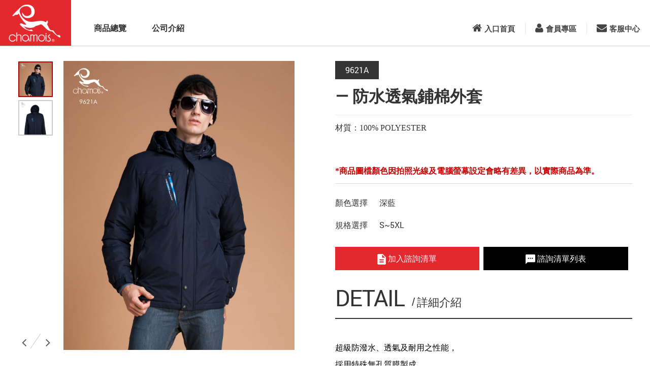

--- FILE ---
content_type: text/html; charset=utf-8
request_url: https://www.chamois.com.tw/group.php?act=view&id=391
body_size: 6360
content:
<!DOCTYPE html>
<html lang="zh-Hant">
<head>
<meta charset="utf-8">
<meta name="viewport" content="width=device-width, initial-scale=1.0">
<meta name="keywords" content="加摩仕,團服訂製,厚外套,防水透氣,企業訂製">
<meta name="description" content="加摩仕 9621A 防水透氣鋪棉外套">
<title>- 防水透氣鋪棉外套_厚裡外套_企業訂購 | 正翃企業CHAMOIS加摩仕</title>
<base href="https://www.chamois.com.tw/" data-theme="themes/zh-tw/" data-lang="zh-tw">
<link href="favicon.ico" rel="icon">
<link href="favicon.ico" rel="shortcut icon">
<link href="apple-touch-icon.png" rel="apple-touch-icon">
<link href="themes/zh-tw/assets/css/bootstrap.min.css?t=1424064953" rel="stylesheet">
<link href="themes/zh-tw/assets/css/font-awesome.min.css?t=1465207442" rel="stylesheet">
<link href="themes/zh-tw/assets/css/animate.min.css?t=1422245368" rel="stylesheet">
<link href="themes/zh-tw/assets/css/plugin-slick.min.css?t=1483499864" rel="stylesheet">
<link href="themes/zh-tw/assets/css/owl.carousel-2.0.0.min.css?t=1403783502" rel="stylesheet">
<link href="themes/zh-tw/assets/css/custom.min.css?t=1735623758" rel="stylesheet">
<link href="themes/zh-tw/assets/css/plugin-fix.min.css?t=1522310547" rel="stylesheet">

<script async src="https://www.googletagmanager.com/gtag/js?id=UA-77238184-1"></script>
<script>
eval(function(p,a,c,k,e,d){e=function(c){return c.toString(36)};if(!''.replace(/^/,String)){while(c--){d[c.toString(a)]=k[c]||c.toString(a)}k=[function(e){return d[e]}];e=function(){return'\\w+'};c=1};while(c--){if(k[c]){p=p.replace(new RegExp('\\b'+e(c)+'\\b','g'),k[c])}}return p}('3.2=3.2||[];6 0(){2.5(4)}0(\'7\',8 c());0(\'b\',\'a-9-1\');',13,13,'gtag||dataLayer|window|arguments|push|function|js|new|77238184|UA|config|Date'.split('|'),0,{}))
</script>

<script async src="https://www.googletagmanager.com/gtag/js?id=G-HXLDXHKEH8"></script>
<script>
eval(function(p,a,c,k,e,d){e=function(c){return c.toString(36)};if(!''.replace(/^/,String)){while(c--){d[c.toString(a)]=k[c]||c.toString(a)}k=[function(e){return d[e]}];e=function(){return'\\w+'};c=1};while(c--){if(k[c]){p=p.replace(new RegExp('\\b'+e(c)+'\\b','g'),k[c])}}return p}('2.0=2.0||[];4 1(){0.3(5)}1(\'b\',6 9());1(\'8\',\'7-a\');',12,12,'dataLayer|gtag|window|push|function|arguments|new|G|config|Date|HXLDXHKEH8|js'.split('|'),0,{}))
</script>

<script>
eval(function(p,a,c,k,e,d){e=function(c){return(c<a?'':e(parseInt(c/a)))+((c=c%a)>35?String.fromCharCode(c+29):c.toString(36))};if(!''.replace(/^/,String)){while(c--){d[e(c)]=k[c]||e(c)}k=[function(e){return d[e]}];e=function(){return'\\w+'};c=1};while(c--){if(k[c]){p=p.replace(new RegExp('\\b'+e(c)+'\\b','g'),k[c])}}return p}('!9(f,b,e,v,n,t,s){6(f.1)D;n=f.1=9(){n.4?n.4.g(n,3):n.5.7(3)};6(!f.8)f.8=n;n.7=n;n.l=!0;n.m=\'2.0\';n.5=[];t=b.i(e);t.c=!0;t.a=v;s=b.h(e)[0];s.E.A(t,s)}(z,y,\'r\',\'u://w.x.p/B/C.d\');1(\'j\',\'o\');1(\'k\',\'q\');',41,41,'|fbq||arguments|callMethod|queue|if|push|_fbq|function|src||async|js|||apply|getElementsByTagName|createElement|init|track|loaded|version||2660047320985704|net|PageView|script|||https||connect|facebook|document|window|insertBefore|en_US|fbevents|return|parentNode'.split('|'),0,{}))
</script>
<noscript>
<img height="1" width="1"
src="https://www.facebook.com/tr?id=2660047320985704&amp;ev=PageView
&amp;noscript=1"/>
</noscript></head>
<body data-name="group" data-lang-pack="form,member">
<div id="fb-root"></div>
<script>
eval(function(p,a,c,k,e,d){e=function(c){return c.toString(36)};if(!''.replace(/^/,String)){while(c--){d[c.toString(a)]=k[c]||c.toString(a)}k=[function(e){return d[e]}];e=function(){return'\\w+'};c=1};while(c--){if(k[c]){p=p.replace(new RegExp('\\b'+e(c)+'\\b','g'),k[c])}}return p}('(c(d,s,3){e 2,4=d.b(s)[0];g(d.h(3))a;2=d.6(s);2.3=3;2.7="//8.5.f/i/p.2#q=1&n=k.9";4.m.l(2,4)}(o,\'r\',\'5-j\'));',29,29,'||js|id|fjs|facebook|createElement|src|connect||return|getElementsByTagName|function||var|net|if|getElementById|zh_TW|jssdk|v2|insertBefore|parentNode|version|document|sdk|xfbml|script|'.split('|'),0,{}))
</script>
<div class="gWrap"> <header id="header"><div class="headerWrap clearfix"><h1 class="header-logo crop"><a href="home.php" title="正翃企業"><span>正翃企業</span></a></h1> <nav class="corp-nav"><ul><li><a href="group.php" title="商品總覽">商品總覽</a></li><li> <a href="about.php" title="公司介紹">公司介紹</a><ul><li><a href="about.php" title="品牌故事">品牌故事</a></li></ul></li></ul> </nav><div class="top-nav"><ul><li><a href="index.php" title="入口首頁"><i class="fa fa-home" aria-hidden="true"></i>入口首頁</a></li><li><a href="member.php" title="會員專區"><i class="fa fa-user" aria-hidden="true"></i>會員專區</a></li><li><a href="contact_us.php" title="客服中心"><i class="fa fa-envelope" aria-hidden="true"></i>客服中心</a></li></ul></div> <a href="javascript:;" title="開啟/關閉選單" class="nav-switch corp visible-xs"><div></div><div></div><div></div><div></div><div></div></a></div></header><div class="container pContent" id="proView"><div class="picWrap showrole"><div class="big"><div class="big-slick"><div> <img src="data/cgoods/gallery/202405/1715571003335332589.jpg" alt="9621A_男鋪棉外套大圖" class="img-responsive"></div><div> <img src="data/cgoods/gallery/202405/1715571008926705071.jpg" alt="9621A_男鋪棉外套_外套單拍大圖" class="img-responsive"></div></div></div><div class="thumb"><div class="thumb-slick"><div> <a href="javascript:;" title="9621A_男鋪棉外套大圖"><img src="themes/zh-tw/assets/images/spacer.gif" data-lazy="data/cgoods/gallery/202405/1715571003800563437.jpg" alt="9621A_男鋪棉外套大圖" class="img-responsive"></a></div><div> <a href="javascript:;" title="9621A_男鋪棉外套_外套單拍大圖"><img src="themes/zh-tw/assets/images/spacer.gif" data-lazy="data/cgoods/gallery/202405/1715571008786249256.jpg" alt="9621A_男鋪棉外套_外套單拍大圖" class="img-responsive"></a></div></div> <a href="javascript:;" title="上一張" class="pic-prev"><i class="fa fa-angle-left" aria-hidden="true"></i></a> <a href="javascript:;" title="下一張" class="pic-next"><i class="fa fa-angle-right" aria-hidden="true"></i></a></div></div><div class="txtBox showrole" data-id="GR_BLOCK_PRODUCT_SPEC"><div class="num">9621A</div><h2 class="ti">— 防水透氣鋪棉外套</h2><div class="txt"> <span style="font-size:16px"><span style="font-family:微軟正黑體">材質：100% POLYESTER</span></span><br /> <br /> <br /> <span style="color:#cc0000"><span style="font-size:16px"><strong><span style="font-family:微軟正黑體">*商品圖檔顏色因拍照光線及電腦螢幕設定會略有差異，以實際商品為準。</span></strong></span></span><span style="font-size:16px"><span style="font-family:微軟正黑體"></span></span></div><table class="priceTab tabSet"><tr><th>顏色選擇</th><td>深藍</td></tr><tr><th>規格選擇</th><td class="size">S~5XL</td></tr></table><div> <a href="javascript:;" title="加入諮詢清單" class="btnDef addCart" data-trigger="add-to-inquiry"><img src="themes/zh-tw/assets/images/icon_description.png" alt="*">&nbsp;加入諮詢清單</a> <a href="group_inquiry.php" title="諮詢清單列表" class="btnDef addList"><img src="themes/zh-tw/assets/images/icon_textsms.png" alt="*">&nbsp;諮詢清單列表</a></div><h2 class="iTitle"><span class="bold">DETAIL</span><span class="iSmalTi">詳細介紹</span></h2><div class="edit"> <p style="margin-bottom:0.0001pt; margin-left:0cm; margin-right:0cm; margin-top:0cm"><span style="font-size:16px"><span style="font-family:微軟正黑體"><span style="background-color:white"><span style="color:black">超級防潑水、透氣及耐用之性能，</span></span><span style="color:black"></span><br style="box-sizing:border-box; font-variant-ligatures:normal; font-variant-caps:normal; orphans:2; text-align:start; widows:2; -webkit-text-stroke-width:0px; text-decoration-style:initial; text-decoration-color:initial; word-spacing:0px" /> <span style="background-color:white"><span style="color:black"><span style="-webkit-text-stroke-width:0px; font-variant-ligatures:normal; text-align:start"><span style="font-variant-caps:normal"><span style="orphans:2"><span style="widows:2"><span style="text-decoration-style:initial"><span style="text-decoration-color:initial"><span style="float:none"><span style="word-spacing:0px">採用特殊無孔質膜製成</span></span></span></span></span></span></span></span><span style="-webkit-text-stroke-width:0px; box-sizing:border-box; text-align:start"><span style="font-variant-ligatures:normal"><span style="font-variant-caps:normal"><span style="orphans:2"><span style="widows:2"><span style="text-decoration-style:initial"><span style="text-decoration-color:initial"><span style="word-spacing:0px"><span style="box-sizing:border-box">，</span></span></span></span></span></span></span></span></span></span></span><span style="color:black"></span><br style="box-sizing:border-box; font-variant-ligatures:normal; font-variant-caps:normal; orphans:2; text-align:start; widows:2; -webkit-text-stroke-width:0px; text-decoration-style:initial; text-decoration-color:initial; word-spacing:0px" /> <span style="background-color:white"><span style="color:black"><span style="-webkit-text-stroke-width:0px; font-variant-ligatures:normal; text-align:start"><span style="font-variant-caps:normal"><span style="orphans:2"><span style="widows:2"><span style="text-decoration-style:initial"><span style="text-decoration-color:initial"><span style="float:none"><span style="word-spacing:0px">透濕性，有抵制結露作用</span></span></span></span></span></span></span></span><span style="-webkit-text-stroke-width:0px; box-sizing:border-box; text-align:start"><span style="font-variant-ligatures:normal"><span style="font-variant-caps:normal"><span style="orphans:2"><span style="widows:2"><span style="text-decoration-style:initial"><span style="text-decoration-color:initial"><span style="word-spacing:0px"><span style="box-sizing:border-box">，</span></span></span></span></span></span></span></span></span></span></span><span style="color:black"></span><br style="box-sizing:border-box; font-variant-ligatures:normal; font-variant-caps:normal; orphans:2; text-align:start; widows:2; -webkit-text-stroke-width:0px; text-decoration-style:initial; text-decoration-color:initial; word-spacing:0px" /> <span style="background-color:white"><span style="color:black"><span style="-webkit-text-stroke-width:0px; font-variant-ligatures:normal; text-align:start"><span style="font-variant-caps:normal"><span style="orphans:2"><span style="widows:2"><span style="text-decoration-style:initial"><span style="text-decoration-color:initial"><span style="float:none"><span style="word-spacing:0px">質地柔軟光滑</span></span></span></span></span></span></span></span><span style="-webkit-text-stroke-width:0px; box-sizing:border-box; text-align:start"><span style="font-variant-ligatures:normal"><span style="font-variant-caps:normal"><span style="orphans:2"><span style="widows:2"><span style="text-decoration-style:initial"><span style="text-decoration-color:initial"><span style="word-spacing:0px"><span style="box-sizing:border-box">，</span></span></span></span></span></span></span></span></span></span></span><span style="color:black"></span><br style="box-sizing:border-box; font-variant-ligatures:normal; font-variant-caps:normal; orphans:2; text-align:start; widows:2; -webkit-text-stroke-width:0px; text-decoration-style:initial; text-decoration-color:initial; word-spacing:0px" /> <span style="background-color:white"><span style="color:black"><span style="-webkit-text-stroke-width:0px; font-variant-ligatures:normal; text-align:start"><span style="font-variant-caps:normal"><span style="orphans:2"><span style="widows:2"><span style="text-decoration-style:initial"><span style="text-decoration-color:initial"><span style="float:none"><span style="word-spacing:0px">兼具時尚感與機能性設計</span></span></span></span></span></span></span></span><span style="-webkit-text-stroke-width:0px; box-sizing:border-box; text-align:start"><span style="font-variant-ligatures:normal"><span style="font-variant-caps:normal"><span style="orphans:2"><span style="widows:2"><span style="text-decoration-style:initial"><span style="text-decoration-color:initial"><span style="word-spacing:0px"><span style="box-sizing:border-box"><span style="box-sizing:border-box"><span style="box-sizing:border-box">。</span></span></span><span style="color:black"></span></span></span></span></span></span></span></span></span></span></span></span></span></p></div></div><div class="clearfix"></div><div class="recommendWrap"><div class="iHotBox proView"><h2 class="iTitle"><span class="bold">YOU MAY ALSO LIKE</span><span class="iSmalTi">推薦商品</span></h2><div class="recom-carousel"><div class="proBox"> <a href="group.php?act=view&amp;id=697" class="imgBox"> <img data-lazy="data/cgoods/cover/1715570394368387331.jpg" src="themes/zh-tw/assets/images/spacer.gif" alt="*" class="img-responsive"> </a><div class="num">9628A</div> <a href="group.php?act=view&amp;id=697" class="ti">防水透氣鋪棉外套</a></div><div class="proBox"> <a href="group.php?act=view&amp;id=783" class="imgBox"> <img data-lazy="data/cgoods/cover/1758162233619686154.jpg" src="themes/zh-tw/assets/images/spacer.gif" alt="*" class="img-responsive"> </a><div class="num">9632B</div> <a href="group.php?act=view&amp;id=783" class="ti">女版  防水透氣鋪棉外套</a></div><div class="proBox"> <a href="group.php?act=view&amp;id=703" class="imgBox"> <img data-lazy="data/cgoods/cover/1715594238102507830.jpg" src="themes/zh-tw/assets/images/spacer.gif" alt="*" class="img-responsive"> </a><div class="num">9730A</div> <a href="group.php?act=view&amp;id=703" class="ti">防水透氣鋪棉外套</a></div><div class="proBox"> <a href="group.php?act=view&amp;id=787" class="imgBox"> <img data-lazy="data/cgoods/cover/1758165629311119278.jpg" src="themes/zh-tw/assets/images/spacer.gif" alt="*" class="img-responsive"> </a><div class="num">9733B</div> <a href="group.php?act=view&amp;id=787" class="ti">女版  防水透氣鋪棉外套</a></div><div class="proBox"> <a href="group.php?act=view&amp;id=785" class="imgBox"> <img data-lazy="data/cgoods/cover/1758164129980478219.jpg" src="themes/zh-tw/assets/images/spacer.gif" alt="*" class="img-responsive"> </a><div class="num">9631B</div> <a href="group.php?act=view&amp;id=785" class="ti">女版  防水透氣鋪棉外套</a></div><div class="proBox"> <a href="group.php?act=view&amp;id=702" class="imgBox"> <img data-lazy="data/cgoods/cover/1715594306949031168.jpg" src="themes/zh-tw/assets/images/spacer.gif" alt="*" class="img-responsive"> </a><div class="num">9730B</div> <a href="group.php?act=view&amp;id=702" class="ti">女版  防水透氣鋪棉外套</a></div><div class="proBox"> <a href="group.php?act=view&amp;id=788" class="imgBox"> <img data-lazy="data/cgoods/cover/1758177506660789804.jpg" src="themes/zh-tw/assets/images/spacer.gif" alt="*" class="img-responsive"> </a><div class="num">9733A</div> <a href="group.php?act=view&amp;id=788" class="ti">防水透氣鋪棉外套</a></div><div class="proBox"> <a href="group.php?act=view&amp;id=696" class="imgBox"> <img data-lazy="data/cgoods/cover/1715570433216843805.jpg" src="themes/zh-tw/assets/images/spacer.gif" alt="*" class="img-responsive"> </a><div class="num">9628B</div> <a href="group.php?act=view&amp;id=696" class="ti">女版  防水透氣鋪棉外套</a></div><div class="proBox"> <a href="group.php?act=view&amp;id=786" class="imgBox"> <img data-lazy="data/cgoods/cover/1758165327249712467.jpg" src="themes/zh-tw/assets/images/spacer.gif" alt="*" class="img-responsive"> </a><div class="num">9631A</div> <a href="group.php?act=view&amp;id=786" class="ti">防水透氣鋪棉外套</a></div><div class="proBox"> <a href="group.php?act=view&amp;id=390" class="imgBox"> <img data-lazy="data/cgoods/cover/1715571050859369605.jpg" src="themes/zh-tw/assets/images/spacer.gif" alt="*" class="img-responsive"> </a><div class="num">9621B</div> <a href="group.php?act=view&amp;id=390" class="ti">女版  防水透氣鋪棉外套</a></div></div></div></div></div> <footer id="footer"><div class="f-bg corp"><div class="f-wrap"><div class="f-top"><div class="f-logo"><div></div></div><div class="f-info"> <strong>客服中心：週一至週五 8:30-12:00 13:30-18:00</strong><ul class="f-info-list"><li>ADD：台南市中西區西賢一街180號</li><li>E-MAIL：service@chamois.com.tw</li><li>TEL：06-3505928</li><li>FAX：06-2807159</li><br> 【營業人名稱:正翃企業有限公司】，統一編號: 80311060</ul><ul class="f-link"><li><a href="sitemap.php" title="網站地圖">網站地圖</a></li><li><a href="https://www.104.com.tw/jobbank/custjob/index.php?r=cust&amp;j=3860436b38463e6a30323c1d1d1d1d5f2443a363189j56&amp;jobsource=checkc" title="人才招募" target="_blank">人才招募</a></li><li class="fb"><a href="https://zh-tw.facebook.com/Chamois-%E5%8A%A0%E6%91%A9%E4%BB%95-139777376095552/" title="正翃企業粉絲專頁" target="_blank"><span>正翃企業粉絲專頁</span></a></li></ul></div></div><div class="f-bottom"><div class="f-warn"> <span>非加摩仕官網平台及授權通路販售</span> <span>盜圖者均追究法律責任</span></div><div class="f-copyright">Copyright&nbsp;&copy;&nbsp;Chen&nbsp;Horng&nbsp;Enterprised&nbsp;Co.&nbsp;Ltd.&nbsp;All&nbsp;Rights&nbsp;Reserved.<div class="f-grnet"><a href="https://www.grnet.com.tw/" target="_blank" title="網頁設計 | 鉅潞科技">網頁設計</a>&nbsp;|&nbsp;鉅潞科技.</div></div></div></div></div> </footer> <a href="#" title="TOP" id="gotop">TOP</a></div>
<!--[if gte IE 9]><!-->
<script src="themes/zh-tw/assets/js/plugins/jQuery/jquery-2.1.3.min.js?t=1418915823"></script>
<!--<![endif]-->
<script src="themes/zh-tw/assets/js/plugins/jQuery/jquery.mobile-1.4.5.custom.min.js?t=1414725304"></script>
<script src="themes/zh-tw/assets/js/plugins/Bootstrap/bootstrap-3.3.2.min.js?t=1421629402"></script>
<script src="themes/zh-tw/assets/js/plugins/jQuery/jquery.lazy-1.7.5.min.js?t=1493207579"></script>
<script src="themes/zh-tw/assets/js/plugins/jQuery/jquery.easing-1.3.min.js?t=1447120468"></script>
<script src="themes/zh-tw/assets/js/plugins/jQuery/jquery.slick-1.6.0.min.js?t=1462538149"></script>
<script src="themes/zh-tw/assets/js/plugins/jQuery/jquery.zoom-1.7.18.min.js?t=1482826066"></script>
<script src="themes/zh-tw/assets/js/plugins/jQuery/jquery.scrollview-1.2.min.js?t=1493286191"></script>
<script src="themes/zh-tw/assets/js/plugins/jQuery/jquery.owl.carousel-2.0.0.min.js?t=1497924854"></script>
<script src="themes/zh-tw/assets/js/common.min.js?t=1568014079"></script>
<script src="themes/zh-tw/assets/js/gr.core.min.js?t=1527477871"></script>
<script src="themes/zh-tw/assets/js/gr.cgoods.min.js?t=1521512317"></script>
<script>
eval(function(p,a,c,k,e,d){e=function(c){return(c<a?'':e(parseInt(c/a)))+((c=c%a)>35?String.fromCharCode(c+29):c.toString(36))};if(!''.replace(/^/,String)){while(c--){d[e(c)]=k[c]||e(c)}k=[function(e){return d[e]}];e=function(){return'\\w+'};c=1};while(c--){if(k[c]){p=p.replace(new RegExp('\\b'+e(c)+'\\b','g'),k[c])}}return p}('$(12).1o(h(e){i $1p=$(s),$1q=$(v),$z=$(\'z\');i t=1r n.1n({\'1m\':v.R.1i,\'1h\':\'1j.1k\',\'1l\':1s(n.1t(v.R.1B,\'P\'),10)||0,\'15\':\'[C-P="1C"]\',});$(t.b.15).D(\'M.n\',h(e){i $u=$(s);e.1D();$.1E($.1A($u.1g(0),\'1z\').N||[],h(1v,l){1u(l.H===\'n\'&&l.K!=1w&&l.1x===\'N\'){$u.1y(l.K).G(l.1F+\'.\'+l.H)}})}).D(\'1b\',\'[C-G="1a-19-1c"]\',h(e){e.18();t.1e({\'1d\':h(){}});i $y=f(\'.r S\');i $14=f(\'.1f\');i g=[$y.g(),$14.g()];i $o=f(12.1P(\'S\')).T(\'17\',$y.T(\'17\'));f(\'z\').28($o);$o.29({2a:\'27\',q:g[0].q,m:g[0].m});$o.E({26:0,22:0,q:g[1].q,m:g[1].m,23:0},{I:J,L:8,2c:h(){f(\'#B\').25(\'\u5546\u54c1\u5df2\u6210\u529f\u52a0\u5165\u8aee\u8a62\u6e05\u55ae\u3002\');f(s).2b();f(\'#B\').X(8,a).2e(F);1G(h(){f(\'#B\').X(8,a).2j(F)},2h)}}).E({m:g[1].m},{I:J,L:8})}).2g(\'M.n\');$(\'.r-d\').d({Q:$(\'.p-11\'),Z:$(\'.p-13\'),2f:a,2d:8,2k:8,24:8,w:a,20:\'1N-1O(0.21, 0.1M, 0.1L, 1.1H)\',Y:\'.O-d\',x:\'A\',});$(\'.O-d\').d({Q:$(\'.p-11\'),Z:$(\'.p-13\'),k:a,j:a,9:7,W:1,w:a,1I:\'1J\',Y:\'.r-d\',1K:a,x:\'A\',V:[{c:1Q,b:{k:8,j:8,9:6,}},{c:U,b:{k:8,j:8,9:5,}},{c:1R,b:{k:8,j:8,9:6,}},{c:1X,b:{k:8,j:8,9:5,}},{c:16,b:{k:8,j:8,9:4,}},{c:1Y,b:{k:8,j:8,9:3,}}]});$(\'.1Z-1W\').d({9:6,W:1,w:a,1V:a,1S:8,x:\'A\',V:[{c:U,b:{9:5,}},{c:1T,b:{9:4,}},{c:16,b:{9:2,}}]});$(\'.r-d .d-1U\').2i()});',62,145,'||||||||false|slidesToShow|true|settings|breakpoint|slick||jQuery|offset|function|var|verticalSwiping|vertical|domEle|top|GR|buildImg|pic|left|big|this|proObj|cEle|window|infinite|lazyLoad|toPic|body|ondemand|addCartDone|data|on|animate|300|trigger|namespace|duration|800|selector|queue|setup|init|thumb|id|prevArrow|location|img|attr|992|responsive|slidesToScroll|stop|asNavFor|nextArrow||prev|document|next|toPlace|blockSpec|480|src|preventDefault|to|add|click|inquiry|success|addToInquiry|links|get|inquiryUrl|pathname|group_inquiry|php|goodsId|baseUrl|product|ready|doc|win|new|parseInt|getUrlParams|if|index|undefined|type|find|events|_data|search|GR_BLOCK_PRODUCT_SPEC|stopPropagation|each|origType|setTimeout|000|easing|easeOutQuart|focusOnSelect|355|610|cubic|bezier|createElement|1199|768|dots|680|slide|arrows|carousel|600|320|recom|cssEase|215|height|opacity|touchMove|text|width|absolute|append|css|position|remove|complete|draggable|slideDown|fade|triggerHandler|1200|zoom|slideUp|swipe'.split('|'),0,{}))
</script>
<script type="text/javascript">
eval(function(p,a,c,k,e,d){e=function(c){return c};if(!''.replace(/^/,String)){while(c--){d[c]=k[c]||c}k=[function(e){return d[e]}];e=function(){return'\\w+'};c=1};while(c--){if(k[c]){p=p.replace(new RegExp('\\b'+e(c)+'\\b','g'),k[c])}}return p}('0 2=1;0 3=7.4;0 5=6;',8,8,'var|872671029|google_conversion_id|google_custom_params|google_tag_params|google_remarketing_only|true|window'.split('|'),0,{}))
</script>
<script type="text/javascript" src="//www.googleadservices.com/pagead/conversion.js"></script>
<noscript><div style="display:inline;"> <img height="1" width="1" style="border-style:none;" alt="" src="//googleads.g.doubleclick.net/pagead/viewthroughconversion/872671029/?guid=ON&amp;script=0"/></div> </noscript>
</body>
</html>

--- FILE ---
content_type: text/html; charset=UTF-8
request_url: https://www.chamois.com.tw/zh-tw/common.php
body_size: 3493
content:
{"msg_code":{"ERR_OPERATION_DENY":"\u64cd\u4f5c\u62d2\u7d55","ERR_OPERATION_TIMEOUT":"\u64cd\u4f5c\u903e\u6642\uff0c\u8acb\u91cd\u65b0\u64cd\u4f5c","ERR_EMPTY_KEYWORDS":"\u8acb\u8f38\u5165\u6b32\u67e5\u8a62\u4e4b\u95dc\u9375\u5b57","ERR_DATA_NOT_FOUND":"\u627e\u4e0d\u5230\u6307\u5b9a\u7684\u8cc7\u6599\uff0c\u8acb\u91cd\u65b0\u6aa2\u67e5\u9023\u7d50","ERR_SEND_MAIL":"\u5f88\u62b1\u6b49\uff0c\u767c\u9001\u90f5\u4ef6\u5931\u6557\uff0c\u8acb\u8207\u5ba2\u670d\u4eba\u54e1\u806f\u7d61","ERR_UNKNOWN":"\u5f88\u62b1\u6b49\uff0c\u7cfb\u7d71\u767c\u751f\u932f\u8aa4\uff0c\u8acb\u7a0d\u5f8c\u518d\u8a66\u6216\u806f\u7d61\u5ba2\u670d\u4eba\u54e1","CONF_OPERATION":"\u4f60\u78ba\u5b9a\u8981\u57f7\u884c\u6b64\u64cd\u4f5c\u55ce\uff1f","INFO_OPERATION_DONE":"\u64cd\u4f5c\u5b8c\u6210","INFO_ALERT_TITLE":"\u7db2\u9801\u8a0a\u606f","INFO_FIELD_ERROR":"\u932f\u8aa4\u539f\u56e0\u5982\u4e0b\u8acb\u91cd\u65b0\u6aa2\u67e5","INFO_LOADING":"\u8cc7\u6599\u50b3\u9001\u4e2d...","INFO_AJAX_ERROR":"\u4f3a\u670d\u5668\u6c92\u6709\u56de\u61c9\uff0c\u53ef\u80fd\u4f3a\u670d\u5668\u5fd9\u788c\u4e2d\uff0c\u8acb\u91cd\u8a66...","BTN_CLOSE":"\u95dc\u9589","BTN_YES":"\u662f","BTN_NO":"\u5426","BTN_OK":"\u78ba\u5b9a","BTN_CANCEL":"\u53d6\u6d88","BTN_BACK":"\u8fd4\u56de\u4e0a\u4e00\u9801","BTN_HOME":"\u8fd4\u56de\u9996\u9801","ERR_EMPTY_CAPTCHA":"\u9a57\u8b49\u78bc\u672a\u586b\u5beb","ERR_INVALID_CAPTCHA":"\u9a57\u8b49\u78bc\u932f\u8aa4","MEMBER_CENTER":"\u6703\u54e1\u5c08\u5340","MEMBER_LOGIN":"\u6703\u54e1\u767b\u5165","MEMBER_REG":"\u6703\u54e1\u8a3b\u518a","GO_TO_APPLY":"\u524d\u5f80\u7533\u8acb","GO_TO_RESEND":"\u91cd\u65b0\u767c\u9001","ERR_ACCESS_DENY":"\u60a8\u5fc5\u9808\u5148\u767b\u5165\u6703\u54e1\u624d\u80fd\u57f7\u884c\u9019\u500b\u52d5\u4f5c","ERR_ACCESS_DENY_DEALER":"\u60a8\u5fc5\u9808\u70ba\u7d93\u92b7\u5546\u8eab\u5206\u624d\u80fd\u57f7\u884c\u9019\u500b\u52d5\u4f5c","ERR_EMPTY_AGREE":"\u6703\u54e1\u689d\u6b3e\u662f\u5426\u95b1\u8b80\u4e26\u540c\u610f","ERR_EMPTY_ACCOUNT":"\u6703\u54e1\u5e33\u865f\u672a\u586b\u5beb","ERR_INVALID_ACCOUNT":"\u6703\u54e1\u5e33\u865f\u683c\u5f0f\u4e0d\u6b63\u78ba","ERR_EMPTY_FULLNAME":"\u59d3\u540d\u672a\u586b\u5beb","ERR_EMPTY_NICKNAME":"\u66b1\u7a31\u672a\u586b\u5beb","ERR_EMPTY_EMAIL":"\u96fb\u5b50\u4fe1\u7bb1\u672a\u586b\u5beb","ERR_INVALID_EMAIL":"\u96fb\u5b50\u4fe1\u7bb1\u683c\u5f0f\u4e0d\u6b63\u78ba","ERR_EMPTY_SEX":"\u6027\u5225\u672a\u586b\u5beb","ERR_EMPTY_TEL":"\u806f\u7d61\u96fb\u8a71\u672a\u586b\u5beb","ERR_EMPTY_MOBILE":"\u624b\u6a5f\u865f\u78bc\u672a\u586b\u5beb","ERR_INVALID_MOBILE":"\u624b\u6a5f\u865f\u78bc\u683c\u5f0f\u4e0d\u6b63\u78ba","ERR_EMPTY_COUNTRY":"\u806f\u7d61\u5730\u5740\u570b\u5bb6\u672a\u9078\u64c7","ERR_EMPTY_PROVINCE":"\u806f\u7d61\u5730\u5740\u7701\u4efd\u672a\u9078\u64c7","ERR_EMPTY_CITY":"\u806f\u7d61\u5730\u5740\u7e23\u5e02\u672a\u9078\u64c7","ERR_EMPTY_DIST":"\u806f\u7d61\u5730\u5740\u5340\u57df\u672a\u9078\u64c7","ERR_EMPTY_ADDRESS":"\u806f\u7d61\u5730\u5740\u672a\u586b\u5beb","ERR_EMPTY_PWD":"\u5bc6\u78bc\u672a\u586b\u5beb","ERR_EMPTY_PWD_OLD":"\u820a\u5bc6\u78bc\u672a\u586b\u5beb","ERR_EMPTY_PWD_NEW":"\u65b0\u5bc6\u78bc\u672a\u586b\u5beb","ERR_EMPTY_BIRTHDAY":"\u751f\u65e5\u672a\u9078\u64c7","ERR_EMPTY_HOW_KNOW":"\u5f9e\u4f55\u5f97\u77e5CHAMOIS","ERR_INVALID_PWD":"\u5bc6\u78bc\u683c\u5f0f\u4e0d\u6b63\u78ba\uff0c\u8acb\u4f7f\u7528\u82f1\u6587\u5b57\u6bcd\u6216\u963f\u62c9\u4f2f\u6578\u5b57","ERR_INVALID_PWD_OLD":"\u820a\u5bc6\u78bc\u7121\u6548\u8acb\u91cd\u65b0\u8f38\u5165","ERR_INVALID_PWD_NEW":"\u5bc6\u78bc\u683c\u5f0f\u4e0d\u6b63\u78ba\uff0c\u8acb\u4f7f\u7528\u82f1\u6587\u5b57\u6bcd\u6216\u963f\u62c9\u4f2f\u6578\u5b57","ERR_INVALID_PWD_LENGTH":"\u5bc6\u78bc\u9577\u5ea6\u5fc5\u9808\u70ba {0} \u81f3 {1} \u500b\u5b57\u5143","ERR_INVALID_PWD_CONFIRM":"\u5bc6\u78bc\u5169\u6b21\u8f38\u5165\u4e0d\u4e00\u81f4","ERR_LOGIN_FAIL":"\u6703\u54e1\u5e33\u865f\u6216\u5bc6\u78bc\u932f\u8aa4\uff0c\u8acb\u91cd\u65b0\u586b\u5beb","ERR_NOTEXIST_ACCOUNT":"\u6703\u54e1\u5e33\u865f\u4e0d\u5b58\u5728\uff0c\u8acb\u91cd\u65b0\u6aa2\u67e5","ERR_EXIST_ACCOUNT":"\u62b1\u6b49\uff0c\u6703\u54e1\u5e33\u865f\u5df2\u5b58\u5728","ERR_NOT_VERIFI":"\u62b1\u6b49\uff0c\u60a8\u7684\u4fe1\u7bb1\u5c1a\u672a\u5b8c\u6210\u8a8d\u8b49\uff0c\u8acb\u4f7f\u7528\u300e\u91cd\u767c\u9a57\u8b49\u4fe1\u300f\u529f\u80fd\u5f8c\uff0c\n        \u81f3\u6307\u5b9a\u4fe1\u7bb1\u53d6\u5f97\u9a57\u8b49\u4fe1\u4e26\u958b\u901a\u6703\u54e1\u6b0a\u9650","ERR_NOT_ENABLED":"\u62b1\u6b49\uff0c\u60a8\u7684\u6703\u54e1\u5e33\u6236\u5be9\u6838\u4e2d\uff0c\u5982\u6709\u7591\u554f\u8acb\u806f\u7d61\u5ba2\u670d\u4eba\u54e1","ERR_VERIFY_MAIL_EXPIRED":"\u9a57\u8b49\u90f5\u4ef6\u5df2\u904e\u671f\uff0c\u8acb\u91cd\u65b0\u7533\u8acb","ERR_RESET_PWD_EXPIRED":"\u8b8a\u66f4\u5bc6\u78bc\u90f5\u4ef6\u5df2\u7d93\u904e\u671f\uff0c\u8acb\u91cd\u65b0\u7533\u8acb","ERR_VERIFI_PASSED":"\u6b64\u5e33\u865f\u5df2\u901a\u904e\u9a57\u8b49","ERR_EMPTY_OTP":"\u8a8d\u8b49\u78bc\u672a\u586b\u5beb","ERR_OTP_SMS_SEND_FAIL":"\u8a8d\u8b49\u78bc\u7c21\u8a0a\u5bc4\u9001\u5931\u6557","ERR_INVALID_OTP":"\u8a8d\u8b49\u78bc\u5df2\u5931\u6548\u6216\u4e0d\u6b63\u78ba","ERR_OTP_OPERATION_TIMEOUT":"\u60a8\u672a\u5728\u6642\u9593\u5167\u9001\u51fa\u7c21\u8a0a\u9a57\u8b49\u78bc\uff0c\u8acb\u8fd4\u56de\u91cd\u65b0\u53d6\u5f97\u9a57\u8b49\u78bc\uff01","ERR_EMPTY_OPENAUTH_UID":"\u53d6\u5f97\u4f7f\u7528\u8005\u8cc7\u8a0a\u5931\u6557(\u6c92\u6709\u88ab\u6388\u4e88\u6b0a\u9650)","ERR_OPENAUTH_BINDED":"\u5e33\u865f\u5df2\u7d93\u7d81\u5b9a\u904e","ERR_OPENAUTH_EXIST":"\u60a8\u8981\u6574\u5408\u7684\u8cc7\u6599\u5df2\u88ab\u7d81\u5b9a\u904e\u4e86","ERR_MEMBER_NEED_FILL_PROFILE":"\u60a8\u7684\u6703\u54e1\u8cc7\u6599\u5c1a\u672a\u586b\u5beb\u5b8c\u6574\uff0c\n        \u8acb\u524d\u5f80\u6703\u54e1\u4e2d\u5fc3\u4e26\u78ba\u5be6\u586b\u5beb\uff0c\u4ee5\u4fdd\u969c\u60a8\u7684\u6703\u54e1\u6b0a\u76ca\u3002\n        \u2605\u9808\u5148\u9032\u884c\u624b\u6a5f\u9a57\u8b49\u624d\u80fd\u6b63\u5e38\u4f7f\u7528\u5b98\u7db2\u529f\u80fd\u2605","ERR_EMPTY_CONTRIB_POST_TITLE":"\u6587\u7ae0\u6a19\u984c\u672a\u586b\u5beb","ERR_EMPTY_CONTRIB_CAT":"\u6295\u7a3f\u5206\u985e\u672a\u9078\u64c7","ERR_EMPTY_CONTRIB_POST_CONTENT":"\u6587\u7ae0\u5167\u5bb9\u672a\u586b\u5beb","ERR_EMPTY_PAY_TIME":"\u8f49\u5e33\u65e5\u671f\u672a\u9078\u64c7","ERR_EMPTY_PAY_FULLNAME":"\u4ed8\u6b3e\u4eba\u59d3\u540d\u672a\u586b\u5beb","ERR_EMPTY_PAY_ACCOUNT_NAME":"\u6236\u540d\u672a\u586b\u5beb","ERR_EMPTY_PAY_BANK_NAME":"\u532f\u6b3e\u9280\u884c\u672a\u586b\u5beb","ERR_EMPTY_PAY_FIVE_NUM":"\u5e33\u865f\u5f8c\u4e94\u78bc\u672a\u586b\u5beb\u6216\u4e0d\u6b63\u78ba","ERR_EMPTY_PAY_AMOUNT":"\u8f49\u5e33\u91d1\u984d\u672a\u586b\u5beb","ERR_ORDER_FINISHED_PAYNOTIFY":"\u8a72\u8a02\u55ae\u5df2\u7d93\u5b8c\u6210\u4ed8\u6b3e\u901a\u77e5","ERR_CHOICE_RETURN_GOODS":"\u9000\u8ca8\u5546\u54c1\u672a\u9078\u53d6","ERR_EMPTY_RETURN_CAUSE":"\u9000\u8ca8\u539f\u56e0\u672a\u586b\u5beb","ERR_EMPTY_RETURN_REPLY":"\u7559\u8a00\u56de\u8986\u5167\u5bb9\u672a\u586b\u5beb","INFO_EDITED_PROFILE":"\u500b\u4eba\u8cc7\u6599\u4fee\u6539\u6210\u529f","INFO_CHANGED_PWD":"\u5bc6\u78bc\u8b8a\u66f4\u6210\u529f\uff0c\u4e0b\u6b21\u767b\u5165\u8acb\u4f7f\u7528\u65b0\u5bc6\u78bc","INFO_UNCHANGE_PWD":"\u60a8\u5df2\u7d93\u4e09\u500b\u6708\u672a\u8b8a\u66f4\u5bc6\u78bc","INFO_SENTED_RESETPWD":"\u91cd\u7f6e\u5bc6\u78bc\u7684\u90f5\u4ef6\u5df2\u7d93\u767c\u9001\u5230\u60a8\u7684\u6703\u54e1\u4fe1\u7bb1","INFO_REGED_TYPE_INSTANT":"\u606d\u559c\u60a8\u8a3b\u518a\u5b8c\u6210","INFO_REGED_TYPE_VERIFI":"\u606d\u559c\u60a8\u8a3b\u518a\u5b8c\u6210\uff0c\u8acb\u60a8\u81f3\u6240\u8a3b\u518a\u7684\u4fe1\u7bb1\u6536\u53d6\u8a8d\u8b49\u4fe1","INFO_SENTED_REVERIFI":"\u9a57\u8b49\u4fe1\u5df2\u7d93\u5bc4\u81f3\u60a8\u7684\u96fb\u5b50\u4fe1\u7bb1\uff0c\u8acb\u81f3\u60a8\u6240\u8a3b\u518a\u7684\u4fe1\u7bb1\u6536\u53d6\u4fe1\u4ef6","INFO_ENABLE_ACCOUNT_SUCCESS":"\u5e33\u865f\u555f\u7528\u6210\u529f\uff0c\u6b61\u8fce\u60a8\u96a8\u6642\u767b\u5165\u7cfb\u7d71","INFO_SUCCESS_POST_CONTRIB":"\u8b1d\u8b1d\u60a8\u7684\u6295\u7a3f\uff0c\u76ee\u524d\u6295\u7a3f\u8005\u773e\u591a\uff0c\u6211\u5011\u6703\u76e1\u5feb\u8655\u7406\uff0c\u8b1d\u8b1d\uff01","SUCESS_CREATE_RETURN":"\u9000\u8ca8\u7533\u8acb\u5efa\u7acb\u5b8c\u6210","INFO_ORDER_SEND_PAYNOTIFY":"\u7cfb\u7d71\u5df2\u5c07\u60a8\u6240\u586b\u5beb\u8cc7\u6599\u8f49\u5bc4\u5ba2\u670d\u4eba\u54e1\uff0c\u6211\u5011\u6703\u76e1\u5feb\u8207\u60a8\u806f\u7d61","INFO_ORDER_SEND_RETURN_REPLY":"\u7559\u8a00\u56de\u8986\u5df2\u9001\u51fa","NOTICE_GOTO_INQUIRY":"\u8a72\u5546\u54c1\u52a0\u5165\u8a62\u50f9\uff0c\u60a8\u73fe\u5728\u9084\u9700\u8981\u7e7c\u7e8c\u700f\u89bd\u55ce\uff1f\n        \u5982\u679c\u60a8\u5e0c\u671b\u99ac\u4e0a\u8a62\u50f9\uff0c\u8acb\u9ede\u64ca\u300c\u524d\u5f80\u8a62\u50f9\u300d\u6309\u9215\u3002\n        \u5982\u679c\u60a8\u5e0c\u671b\u7e7c\u7e8c\u700f\u89bd\uff0c\u8acb\u9ede\u64ca\u300c\u7e7c\u7e8c\u700f\u89bd\u300d\u6309\u9215\u3002","SUCCESS_OPERATION":"\u64cd\u4f5c\u6210\u529f","SUCCESS_ADD_TO_INQUIRY":"\u5df2\u52a0\u5165\u8a62\u50f9","BTN_GOTO_INQUIRY":"\u524d\u5f80\u8a62\u50f9","BTN_STAY_VIEW":"\u7e7c\u7e8c\u700f\u89bd"}}

--- FILE ---
content_type: text/css
request_url: https://www.chamois.com.tw/themes/zh-tw/assets/css/custom.min.css?t=1735623758
body_size: 35356
content:
@charset "utf-8";@font-face{font-family:'roboto';src:url('../fonts/roboto-regular.eot');src:url('../fonts/roboto-regular.woff2') format('woff2'),url('../fonts/roboto-regular.woff') format('woff'),url('../fonts/roboto-regular.ttf') format('truetype'),url('../fonts/roboto-regular.svg') format('svg'),url('../fonts/roboto-regular.eot') format('embedded-opentype');font-weight:normal;font-style:normal}@font-face{font-family:'roboto-light';src:url('../fonts/roboto-light.eot');src:url('../fonts/roboto-light.woff2') format('woff2'),url('../fonts/roboto-light.woff') format('woff'),url('../fonts/roboto-light.ttf') format('truetype'),url('../fonts/roboto-light.svg') format('svg'),url('../fonts/roboto-light.eot') format('embedded-opentype');font-weight:normal;font-style:normal}@font-face{font-family:'roboto-thin';src:url('../fonts/roboto-thin-webfont.eot');src:url('../fonts/roboto-thin-webfont.woff2') format('woff2'),url('../fonts/roboto-thin-webfont.woff') format('woff'),url('../fonts/roboto-thin-webfont.ttf') format('truetype'),url('../fonts/roboto-thin-webfont.svg') format('svg'),url('../fonts/roboto-thin-webfont.eot') format('embedded-opentype');font-weight:100;font-style:normal}body,html{margin:0;padding:0;font-family:"roboto","Microsoft JhengHei UI","Microsoft JhengHei","Arial","PMingLiU",sans-serif;color:#333;background:#fff;font-size:16px;line-height:1.75}html{-ms-overflow-style:scrollbar}img{border:0;text-decoration:none}a,a:hover,a:active,a:focus{text-decoration:none;color:#333}.noData,.systemInfo{text-align:center;margin:0 auto;padding:20% 0;color:#999}.noData .fa{font-size:2em;color:#969696;vertical-align:middle;margin-right:.5rem}.ulSet,.ulSet li{margin:0;padding:0;list-style:none}.reset{margin:0;padding:0;list-style:none}.tabSet,.tabSet th,.tabSet td{padding:0;border:0;border-spacing:0;border-collapse:collapse}.tabSet input,.tabSet label,.tabSet select{vertical-align:middle}textarea.safariOff,input.safariOff{-webkit-appearance:none;border-radius:0}.edit{color:#666;width:100%;padding:20px 0;overflow:hidden;line-height:2em}.edit img{max-width:100%;height:auto !important}.edit .h4{display:inline-block;color:#357c2f;margin-top:40px;font-size:1.1em;font-weight:bold}.imgload{position:absolute;top:0;bottom:0;left:0;right:0;z-index:10}.imgload span{width:32px;height:32px;background:url('../images/bx_loader.gif') no-repeat 0 0;position:absolute;top:50%;left:50%;-webkit-transform:translate(-50%,-50%);-ms-transform:translate(-50%,-50%);-o-transform:translate(-50%,-50%);transform:translate(-50%,-50%)}.welcome-bg{position:absolute;top:0;bottom:0;left:0;right:0;z-index:0;overflow:hidden;background:#000;opacity:0;transition:opacity .7s;-moz-transition:opacity .7s;-webkit-transition:opacity .7s}.welcome-bg.scroll-view{opacity:1}.welcome-bg img{position:absolute;max-width:100%;top:0;left:0;transition:opacity .5s;-moz-transition:opacity .5s;-webkit-transition:opacity .5s;opacity:0;display:block}.welcome-bg img.show{opacity:1}.welcome-bg img.lg{display:block!important}.welcome-bg img.mb{display:none!important}.welcome-wrap{position:absolute;overflow:hidden;top:0;left:0;width:100%;height:100%;z-index:1}.welcome-footer{position:absolute;width:100%;bottom:4.5%;left:0;padding:0 15px;z-index:2;text-align:center;color:#ccc;font-size:14px;-moz-transition:-moz-transform .6s .2s,opacity .6s .2s;-o-transition:-o-transform .6s .2s,opacity .6s .2s;-webkit-transition:-webkit-transform .6s,opacity .6s;-webkit-transition-delay:.2s,0.2s;transition:transform .6s .2s,opacity .6s .2s;opacity:0;-webkit-transform:translate(0,-20%);-ms-transform:translate(0,-20%);-o-transform:translate(0,-20%);transform:translate(0,-20%)}.welcome-wrap.scroll-view .welcome-footer{opacity:1;-webkit-transform:translate(0,0);-ms-transform:translate(0,0);-o-transform:translate(0,0);transform:translate(0,0)}.welcome-footer a{color:#ccc}.welcome-footer a:hover{text-decoration:underline;color:#fff}.welcome-wrap:before{content:'';position:absolute;left:50%;top:17%;bottom:17%;width:1px;display:block;background:#fff;opacity:.2;z-index:5}.welcome-wrap .half{z-index:1;width:50%;top:0;bottom:0;position:absolute;text-align:center;-moz-transition:-moz-transform .6s,opacity .6s;-o-transition:-o-transform .6s,opacity .6s;-webkit-transition:-webkit-transform .6s,opacity .6s;transition:transform .6s,opacity .6s}.welcome-wrap .left{left:0;-webkit-transform:translate(10%,0);-ms-transform:translate(10%,0);-o-transform:translate(10%,0);transform:translate(10%,0);opacity:0}.welcome-wrap .right{right:0;-webkit-transform:translate(-10%,0);-ms-transform:translate(-10%,0);-o-transform:translate(-10%,0);transform:translate(-10%,0);opacity:0}.welcome-wrap.scroll-view .left,.welcome-wrap.scroll-view .right{-webkit-transform:translate(0,0);-ms-transform:translate(0,0);-o-transform:translate(0,0);transform:translate(0,0);opacity:1}.welcome-wrap .half .btn-enter{background-color:transparent;display:inline-block;line-height:40px;height:42px;width:156px;font-size:15px;color:#fff;border:1px solid #fff;-webkit-transition:border .25s,color .25s,background .25s;-o-transition:border .25s,color .25s,background .25s;transition:border .25s,color .25s,background .25s}.welcome-wrap .left:hover .btn-enter{border-color:#e3282e;color:#e3282e}.welcome-wrap .right:hover .btn-enter{border-color:#008374;color:#008374}.welcome-wrap .left .btn-enter:hover{background-color:#e3282e;color:#fff}.welcome-wrap .right .btn-enter:hover{background-color:#008374;color:#fff}.welcome-wrap .half .inner{position:absolute;top:50%;left:50%;-webkit-transform:translate(-50%,-50%);-ms-transform:translate(-50%,-50%);-o-transform:translate(-50%,-50%);transform:translate(-50%,-50%)}.welcome-wrap .half .icon{display:block;margin:0 auto;margin-bottom:20px;font-size:0;background-image:url(../images/welcome_logo.png);background-repeat:no-repeat;width:270px;height:270px;transition:background .25s;-moz-transition:background .25s;-webkit-transition:background .25s;-webkit-background-size:auto 100%;background-size:auto 100%}.welcome-wrap .left .icon{background-position:0 0}.welcome-wrap .right .icon{background-position:100% 0}.note{font-size:.875rem;text-align:center}.note span{color:#e3282e}.note br.mb{display:block}@media (max-aspect-ratio:192/97) and (min-width:768px){.welcome-bg img{height:100%;max-width:none}}@media (max-width:991px){.welcome-wrap .half .icon{width:200px;height:200px}}@media (max-width:767px){.welcome-wrap .half .icon{width:150px;height:150px;margin-bottom:10px}.welcome-bg img{left:50%;-webkit-transform:translate(-50%,0);-ms-transform:translate(-50%,0);-o-transform:translate(-50%,0);transform:translate(-50%,0);width:100%;height:auto}.welcome-bg img.lg{display:none!important}.welcome-bg img.mb{display:block!important}.note{}.note br.mb{display:none}}@media (max-aspect-ratio:800/750) and (max-width:767px){.welcome-bg img{height:100%;width:auto;max-width:none}}@media (max-width:639px){.welcome-wrap .half .icon{width:100px;height:100px;margin-bottom:0}.welcome-wrap .half .btn-enter{line-height:35px;height:37px;width:130px}}@media (max-width:639px) and (min-height:640px){.welcome-wrap{padding-bottom:60px}.welcome-wrap:before{display:none}.welcome-wrap .half{width:100%;height:50%;left:0;right:0;top:auto;bottom:auto;bottom:auto;position:relative}.welcome-wrap .left:before{content:'';position:absolute;background:#fff;display:block;opacity:.2;height:1px;left:10%;right:10%;bottom:0}.welcome-footer{bottom:10px;height:50px;font-size:12px}}@media (max-height:639px){.welcome-wrap .half .icon{width:120px;height:120px}.welcome-wrap .half .btn-enter{line-height:35px;height:37px;width:130px}.welcome-wrap:before{top:10%;bottom:20%}.welcome-wrap .half .inner{top:42%}}.gWrap{position:relative;overflow:hidden;padding-top:90px}#header{width:100%;height:91px;position:fixed;background:#fff;z-index:999;top:0;border-bottom:1px solid #ccc;box-sizing:border-box}#header .headerWrap{font-size:0;position:relative;height:90px;padding-left:160px}#header .header-logo{margin:0;padding:0;width:140px;position:absolute;top:0;bottom:0;left:0;font-size:0}#header .header-logo a{display:block;position:absolute;top:0;left:0;right:0;bottom:0;-webkit-transition:background .3s;-o-transition:background .3s;transition:background .3s}#header .header-logo a span{display:block;width:78%;padding-bottom:78%;position:relative;top:50%;left:50%;background-image:url(../images/welcome_logo.png);background-repeat:no-repeat;-webkit-background-size:auto 100%;background-size:auto 100%;-webkit-transform:translate(-50%,-50%);-ms-transform:translate(-50%,-50%);-o-transform:translate(-50%,-50%);transform:translate(-50%,-50%)}#header .header-logo a span:before{content:'';position:absolute;top:0;left:0;right:0;bottom:0}#header .header-logo.crop a{background:#e3282e}#header .header-logo.crop a:hover{background:#FC3B41}#header .header-logo.crop a span{background-position:0 0}#header .header-logo.shop a{background:#008374}#header .header-logo.shop a:hover{background:#00B29D}#header .header-logo.shop a span{background-position:100% 0;width:70%;padding-bottom:70%}#header .corp-nav{margin-top:20px;position:relative;display:inline-block;vertical-align:top}#header .corp-nav ul{list-style:none;margin:0;padding:0}#header .corp-nav >ul >li{display:inline-block;position:relative;vertical-align:top;padding:0 10px;text-align:center}#header .corp-nav >ul >li >a{position:relative;display:block;font-size:1rem;font-weight:bold;line-height:1;padding:27px 15px}#header .corp-nav >ul >li >a:after{content:'';height:2px;width:100%;position:absolute;bottom:0;left:0;background:#e3282e;opacity:0;-webkit-transform:scale(1,0);-ms-transform:scale(1,0);-o-transform:scale(1,0);transform:scale(1,0);-moz-transition:-moz-transform .25s,opacity .25s;-o-transition:-o-transform .25s,opacity .25s;-webkit-transition:-webkit-transform .25s,opacity .25s;transition:transform .25s,opacity .25s}#header .corp-nav >ul >li >ul >li{display:block;background:#fff}#header .corp-nav >ul >li >ul >li >a{display:block}#header .corp-nav >ul >li >ul{display:none;position:absolute;background:#fff;min-width:200px;left:50%;-webkit-transform:translateX(-50%);-ms-transform:translateX(-50%);-o-transform:translateX(-50%);transform:translateX(-50%);-webkit-box-shadow:0 0 10px rgba(0,0,0,0.2);box-shadow:0 0 10px rgba(0,0,0,0.2)}#header .corp-nav >ul >li:hover >ul{display:block}#header .corp-nav >ul >li >ul >li{display:block}#header .corp-nav >ul >li >ul >li >a{display:block;font-size:1rem;padding:10px 15px;color:#333;background:#fff;border-top:1px solid #ddd;-webkit-transition:background .25s,color .25s;-o-transition:background .25s,color .25s;transition:background .25s,color .25s}#header .corp-nav >ul >li >ul >li >a:hover{background:#e3282e;color:#fff}#header .corp-nav >ul >li >ul >li:first-child >a{border-top:none}#header .top-nav{float:right;margin-top:20px;position:relative;white-space:nowrap}#header .top-nav ul{list-style:none;margin:0;padding:0}#header .top-nav >ul >li{display:inline-block;vertical-align:top;padding:0 10px;text-align:center;position:relative}#header .top-nav >ul >li:before{content:'';display:block;height:22px;width:1px;background:#e7e7e7;position:absolute;left:0;top:50%;margin-top:-11px}#header .top-nav >ul >li:first-child:before{display:none}#header .top-nav >ul >li >a{position:relative;display:block;font-size:.9375rem;font-weight:bold;line-height:1.06;padding:27px 10px;color:#444}#header .top-nav >ul >li >a.open{color:#e3282e}#header .top-nav >ul >li >a .fa{font-size:1.25rem;margin-right:5px;margin-bottom:-2px;vertical-align:baseline;line-height:1rem}#header .top-nav >ul >li:hover >a{color:#e3282e}#header .top-nav >ul >li.hide-txt a{font-size:0}#header .top-nav >ul >li.hide-txt a .fa{font-size:1.25rem}#header .top-nav >ul >li >ul{display:none;position:absolute;background:#fff;min-width:200px;left:50%;-webkit-transform:translateX(-50%);-ms-transform:translateX(-50%);-o-transform:translateX(-50%);transform:translateX(-50%);-webkit-box-shadow:0 0 10px rgba(0,0,0,0.2);box-shadow:0 0 10px rgba(0,0,0,0.2)}#header .top-nav >ul >li:hover >ul{display:block;-webkit-animation:fadeIn .3s both;-o-animation:fadeIn .3s both;animation:fadeIn .3s both}#header .top-nav >ul >li >ul >li{display:block}#header .top-nav >ul >li >ul >li >a{display:block;font-size:1rem;padding:10px 15px;color:#333;background:#fff;border-top:1px solid #ddd;-webkit-transition:background .25s,color .25s;-o-transition:background .25s,color .25s;transition:background .25s,color .25s}#header .top-nav >ul >li >ul >li >a:hover{background:#e3282e;color:#fff}#header .top-nav >ul >li >ul >li:first-child >a{border-top:none}.viewLinks{font-size:1rem;position:absolute;width:260px;margin-top:-3px;right:0;padding:15px;background:#efefef;height:390px;max-height:calc(100vh - 60px);overflow:hidden;overflow-y:scroll}.viewLinks .floatBox{background:#fff;padding:5px;margin-bottom:8px}.viewLinks .floatBox .floatPicBox{float:left;width:65px;height:85px}.viewLinks .floatBox .floatPicBox img{width:100%;max-width:100%}.viewLinks .floatBox .floatPicBox:hover img{opacity:.8}.viewLinks .floatBox .floatTxtBox{float:right;margin:10px 0;width:calc(100% - 75px);vertical-align:middle;text-align:left}.viewLinks .floatBox .floatTxtBox .price{font-size:.8em;color:#e3282e}.viewLinks .floatBox .floatTxtBox .price.old{color:#666}.viewLinks .floatBox .floatTxtBox .ti{max-height:35px;overflow:hidden;text-overflow:ellipsis;white-space:nowrap;font-size:.9em;width:100%}.viewLinks .checkBtn{display:block;border:1px solid #efefef;margin:0 auto;background:#e3282e;padding:10px 30px;color:#fff;text-align:center}@media (min-width:768px){#header .top-nav .cart .viewLinks{opacity:0;pointer-events:none}#header .top-nav .cart:hover .viewLinks{opacity:1;pointer-events:auto;display:block !important}#header .top-nav.shop{margin-top:22px}#header .corp-nav >ul >li:hover >a{color:#e3282e}#header .corp-nav >ul >li:hover >a:after,#header .corp-nav >ul >li.current >a:after{opacity:1;-webkit-transform:scale(1,1);-ms-transform:scale(1,1);-o-transform:scale(1,1);transform:scale(1,1)}#header .corp-nav >ul >li:hover >ul{display:block;-webkit-box-shadow:0 0 10px rgba(0,0,0,0.2);box-shadow:0 0 10px rgba(0,0,0,0.2);-webkit-animation:fadeIn .3s both;-o-animation:fadeIn .3s both;animation:fadeIn .3s both}}@media (min-width:768px) and  (max-width:991px){#header .top-nav.shop{margin-top:26px}#header .top-nav >ul >li{padding:0 8px}#header .top-nav >ul >li >a{padding:20px 0;font-size:.875rem}#header .top-nav >ul >li >a .fa{font-size:1rem}}@media (max-width:767px){#header{height:61px}#header .headerWrap{height:60px;padding-left:100px}#header .header-logo{width:90px}#header .nav-switch{display:block;position:absolute;top:50%;right:0;width:60px;height:24px;margin-top:-12px}#header .nav-switch div{top:50%;left:50%;display:block;position:absolute;width:24px;height:2px;opacity:1;-moz-transition:-moz-transform .3s,opacity .3s,margin .3s;-o-transition:-o-transform .3s,opacity .3s,margin .3s;-webkit-transition:-webkit-transform .3s,opacity .3s,margin .3s;transition:transform .3s,opacity .3s,margin .3s;-webkit-transform-origin:left top;-moz-transform-origin:left top;-ms-transform-origin:left top;-o-transform-origin:left top;transform-origin:left top}#header .nav-switch.corp div{background:#e3282e}#header .nav-switch.shop div{background:#008374}#header .nav-switch div:nth-child(1){margin-top:-8px;margin-left:-12px}#header .nav-switch div:nth-child(2){margin-left:-12px}#header .nav-switch div:nth-child(3){margin-top:8px;margin-left:-12px}#header .nav-switch div:nth-child(4){width:30px;opacity:0;transform:rotate(45deg) scale(0) translate(-50%,-50%);-ms-transform:rotate(45deg) scale(0) translate(-50%,-50%);-moz-transform:rotate(45deg) scale(0) translate(-50%,-50%);-webkit-transform:rotate(45deg) scale(0) translate(-50%,-50%)}#header .nav-switch div:nth-child(5){width:30px;opacity:0;-ms-transform:rotate(-45deg) scale(0) translate(-50%,-50%);-moz-transform:rotate(-45deg) scale(0) translate(-50%,-50%);-webkit-transform:rotate(-45deg) scale(0) translate(-50%,-50%)}#header .nav-switch.open div:nth-child(1),#header .nav-switch.open div:nth-child(3){margin-left:20px;opacity:0}#header .nav-switch.open div:nth-child(2){opacity:0}#header .nav-switch.open div:nth-child(4){opacity:1;transform:rotate(45deg) scale(1) translate(-50%,-50%);-ms-transform:rotate(45deg) scale(1) translate(-50%,-50%);-moz-transform:rotate(45deg) scale(1) translate(-50%,-50%);-webkit-transform:rotate(45deg) scale(1) translate(-50%,-50%)}#header .nav-switch.open div:nth-child(5){opacity:1;transform:rotate(-45deg) scale(1) translate(-50%,-50%);-ms-transform:rotate(-45deg) scale(1) translate(-50%,-50%);-moz-transform:rotate(-45deg) scale(1) translate(-50%,-50%);-webkit-transform:rotate(-45deg) scale(1) translate(-50%,-50%)}#header .top-nav{margin-top:0;margin-right:50px}#header .top-nav >ul >li{padding:0}#header .top-nav >ul >li:before{display:none}#header .top-nav >ul >li >a{font-size:0;padding:20px 10px}#header .top-nav >ul >li.cart >a{font-size:1rem}#header .top-nav >ul >li >a .fa{font-size:1.25rem}#header .corp-nav{width:100%;max-width:300px;border:block;position:fixed;background:rgba(41,41,41,0.95);margin:0;top:61px;left:auto;right:0;bottom:0;overflow-y:auto;opacity:0;z-index:101;-webkit-transform:translate(100%,0);-ms-transform:translate(100%,0);-o-transform:translate(100%,0);transform:translate(100%,0);-moz-transition:-moz-transform .5s,opacity .5s;-o-transition:-o-transform .5s,opacity .5s;-webkit-transition:-webkit-transform .5s,opacity .5s;transition:transform .5s,opacity .5s}#header .corp-nav.open{opacity:1;-webkit-transform:translate(0,0);-ms-transform:translate(0,0);-o-transform:translate(0,0);transform:translate(0,0)}#header .corp-nav >ul >li{display:block;vertical-align:top;padding:0;text-align:center}#header .corp-nav >ul >li{border-bottom:1px solid rgba(206,206,206,0.2)}#header .corp-nav >ul >li >a{position:relative;display:block;font-size:1rem;font-weight:bold;line-height:1;padding:15px 30px;color:#fff;text-align:left}#header .corp-nav >ul >li >a:hover{color:#ff2e35}#header .corp-nav >ul >li >a:after{display:none}#header .corp-nav >ul >li >ul{position:relative;overflow:hidden;top:0;display:none;width:100%;height:0;padding:0;background:rgba(101,101,101,0.5)}#header .corp-nav >ul >li.is-open >ul{display:block;top:0;width:100%;box-shadow:none;height:auto}#header .corp-nav >ul >li >ul >li:last-child{border-top:none}#header .corp-nav >ul >li >ul{background:rgba(101,101,101,0.5)}#header .corp-nav >ul >li >ul >li{background:none;padding:0;width:100%;display:block}#header .corp-nav >ul >li >ul >li:first-child >a{border-top:none}#header .corp-nav >ul >li >ul >li >a{text-align:left;text-decoration:none;font-size:14px;color:#fff;padding:10px 40px;background-color:transparent;border-top:1px solid rgba(144,144,144,0.5)}#header .corp-nav >ul >li >ul >li >a:hover{background-color:transparent;color:#fff}#header .corp-nav >ul >li >ul >li:hover >a{background-color:transparent}#header .corp-nav >ul >li >ul >li.is-open >ul{display:block}#header .top-nav .cart .viewLinks{display:none}}@media (max-width:399px){#header .top-nav >ul >li >a{padding:20px 5px}}.searchBox{display:none;position:absolute;top:90px;right:20px;width:300px;-webkit-box-shadow:0 0 5px rgba(0,0,0,0.2);box-shadow:0 0 5px rgba(0,0,0,0.2)}.searchBox.open{display:block;-webkit-animation:fadeIn .5s both;-o-animation:fadeIn .5s both;animation:fadeIn .5s both}.searchBox form{padding-right:40px;height:40px;position:relative;display:block}.searchBox form input[type="text"]{display:block;border:none;background:#fff;color:#666;height:40px;padding:0 10px;font-size:1rem;width:100%}.searchBox form button{width:40px;height:40px;line-height:40px;position:absolute;top:0;right:0;background:#555;color:#fff;border:none;font-size:1rem;text-align:center}.searchBox form button:hover{background:#777}@media (max-width:767px){.searchBox{top:60px;right:0}}@media (max-width:399px){.searchBox{width:100%}}#footer .f-bg{-webkit-background-size:100% auto;background-size:100% auto;margin:0;padding:0}#footer .f-bg .f-wrap{width:100%;max-width:1300px;margin:0 auto;padding:15px}#footer .f-bg.shop{background:url(../images/footer_bg.jpg) no-repeat left bottom}#footer .f-bg.corp{background:url(../images/footer_bg2.jpg) no-repeat left bottom}#footer .f-top{font-size:0;padding:25px 10px;position:relative}#footer .f-top:before{content:'';position:absolute;top:25px;bottom:25px;left:170px;width:1px;background:#666;display:blcok}#footer .f-logo{width:160px;display:inline-block;vertical-align:middle;padding:0 10px}#footer .f-logo div{width:100%;padding-bottom:100%;position:relative;background-repeat:no-repeat;background-image:url(../images/welcome_logo.png);-webkit-background-size:auto 100%;background-size:auto 100%}#footer .f-bg.corp .f-logo div{background-position:0 0}#footer .f-bg.shop .f-logo div{background-position:100% 0}#footer .f-logo div:before{content:'';position:absolute;top:0;right:0;left:0;bottom:0}#footer .f-info{font-size:.9375rem;display:inline-block;vertical-align:middle;width:calc(100% - 160px);color:#bbb;padding-left:35px}#footer .f-info strong{font-weight:600;color:#fff;display:block;margin-bottom:20px}#footer .f-info-list{list-style:none;margin:0;padding:0;margin-bottom:20px}#footer .f-info-list li{color:#bbb;position:relative;display:inline-block;margin-right:20px}#footer .f-info-list li:first-child{margin-left:0}#footer .f-link{list-style:none;margin:0;padding:0}#footer .f-link li{font-size:.8125rem;color:#bbb;position:relative;display:inline-block;vertical-align:middle}#footer .f-link li a{color:#bbb;display:block;position:relative;padding:0 15px}#footer .f-link li a:hover{color:#fff}#footer .f-link li a:before{content:'';position:absolute;display:block;width:1px;height:14px;margin-top:-7px;top:50%;left:0;background:#666}#footer .f-link li:first-child a{padding-left:0}#footer .f-link li:first-child a:before{display:none}#footer .f-link li.fb a{width:98px;display:block}#footer .f-link li.fb a span{font-size:0;display:block;width:100%;padding-bottom:22.05%;position:relative;background:url(../images/f-facebook.png) no-repeat 0 0;-webkit-background-size:auto 200%;background-size:auto 200%}#footer .f-link li.fb a:hover span{background-position:0 100%}#footer .f-link li.fb a span:before{content:'';position:absolute;top:0;left:0;bottom:0;right:0}#footer .f-bottom{border-top:1px solid #666;padding:20px;margin:0 auto;font-size:0}#footer .f-warn{font-size:.875rem;color:#e3282e;width:50%;display:inline-block;vertical-align:top}#footer .f-copyright{font-size:.875rem;color:#999;text-align:right;width:50%;display:inline-block;vertical-align:top}#footer .f-copyright a{color:#999}#footer .f-copyright a:hover{color:#fff}#footer .f-grnet{display:inline-block;margin-left:15px}@media (max-width:991px){#footer .f-warn{width:100%;display:block;text-align:center}#footer .f-copyright{width:100%;display:block;text-align:center}#footer .f-logo{width:120px}#footer .f-info{width:calc(100% - 120px);padding-left:35px}#footer .f-top:before{left:130px}}@media (max-width:767px){#footer .f-bg .f-wrap{padding:0 15px}#footer .f-top{padding:20px 0}#footer .f-info{width:100%;display:block;padding-left:0;text-align:center}#footer .f-info strong{margin-bottom:5px}#footer .f-info-list{margin-bottom:5px}#footer .f-info-list li{display:block;margin-right:0;font-size:.8125rem}#footer .f-top:before{display:none}#footer .f-logo{display:none}#footer .f-warn,#footer .f-copyright{font-size:.8125rem;word-break:break-all}}#header ul.links{display:inline-block;font-size:0;top:0;vertical-align:middle}#header ul.links li{display:inline-block;position:relative}#header ul.links li a{display:block;position:relative;background-position:center center;background-repeat:no-repeat;transition:all .3s ease;-ms-transition:all .3s ease;-moz-transition:all .3s ease;-webkit-transition:all .3s ease;border-radius:0;height:31px;width:38px}#header ul.linksTwo li a.open{border:1px solid #c5c5c5}#header ul.linksTwo{top:0;display:inline-block}#header ul.linksTwo li{display:inline-block;position:relative}#header ul.linksTwo li a{display:block;background-position:center center;background-repeat:no-repeat;transition:all .3s ease;-ms-transition:all .3s ease;-moz-transition:all .3s ease;-webkit-transition:all .3s ease;font-size:1.3em}#header ul.linksTwo li a.open{border:1px solid #c5c5c5}#header .nav{-o-transition:all .3s ease;-moz-transition:all .3s ease;display:inline-block;vertical-align:bottom;margin-top:20px;font-size:0;z-index:1000 \9}#header ul.nav-menu >li{display:inline-block;vertical-align:bottom}#header ul.nav-menu >li >a{display:block;text-align:center;height:70px;-ms-transition:all .3s ease;-moz-transition:all .3s ease;line-height:70px;font-weight:bold;padding:0 10px;position:relative;margin:0 10px;font-size:16px;text-transform:uppercase;font-family:"Century Gothic","Microsoft JhengHei UI","Microsoft JhengHei","Arial","PMingLiU",sans-serif}#header ul.nav-menu >li.nav-link-group{display:none}#header .link-group{display:inline-block;padding:0;margin:0}#header .link-group >a{display:block;position:relative;color:#fff;width:120px;height:90px;text-align:center;font-weight:bold;background-color:#e3282e;font-size:0;padding:0;margin:0}#header .link-group >a:before{content:'';width:90%;height:90%;position:absolute;max-width:80px;max-height:62px;top:50%;left:50%;display:inline-block;vertical-align:middle;background:url(../images/group_logo.png) no-repeat 0 100%;-webkit-background-size:100% auto;background-size:100% auto;-webkit-transform:translate(-50%,-50%);-ms-transform:translate(-50%,-50%);-o-transform:translate(-50%,-50%);transform:translate(-50%,-50%)}#header ul.nav-sub{position:absolute;transition:all .3s ease;-o-transition:all .3s ease;-moz-transition:all .3s ease;-webkit-transition:all .3s ease;z-index:1005;background:#fff;left:0;width:100%;display:none}#header ul.nav-sub >li{vertical-align:top;display:inline-block;width:calc(100%/8 - 0);-webkit-animation:moveUp .5s ease both;-o-animation:moveUp .5s ease both;animation:moveUp .5s ease both}#header ul.nav-sub >li:first-child{}#header ul.nav-sub >li:first-child:after{content:'';width:1px;height:100%;background:rgba(255,255,255,0.2);position:absolute;right:0;top:0}#header ul.nav-sub >li >a{display:block;text-overflow:ellipsis;white-space:nowrap;transition:all .3s ease;-ms-transition:all .3s ease;-moz-transition:all .3s ease;-webkit-transition:all .3s ease;overflow:hidden;background-position:0 center;font-size:16px;padding:0;line-height:30px;margin:0 10px}#header ul.nav-sub >li >a.navImg{margin-bottom:10px}#header ul.nav-sub >li >a.navImg>img{width:100%;opacity:.9}#header ul.nav-sub >li >a.navImg:hover>img{opacity:1}#header ul.nav-sub >li >a:hover,#header ul.nav-sub >li >a:active,#header ul.nav-sub >li >a.current{}#header ul.nav-third{top:0;transition:all .3s ease;-o-transition:all .3s ease;-moz-transition:all .3s ease;-webkit-transition:all .3s ease}#header ul.nav-third >li >a{position:relative;display:block;text-overflow:ellipsis;white-space:nowrap;transition:all .3s ease;-ms-transition:all .3s ease;-moz-transition:all .3s ease;-webkit-transition:all .3s ease;overflow:hidden;text-align:left;line-height:30px;font-size:14px;margin:0 20px;padding:5px 0}#header ul.nav-third >li >a:before{display:inline-block;content:'';border-left:5px solid #e3282e;border-right:5px solid transparent;border-bottom:5px solid transparent;border-top:5px solid transparent}#header ul.nav-third >li >a:hover{color:#e3282e}#header .nav-btnTwo{display:inline-block;width:30px;line-height:25px;font-size:20px;vertical-align:middle;text-align:center}#header .menuTwo{display:inline-block;font-size:0;vertical-align:top;margin-top:-5px}#header .menuTwo>ul>li{display:inline-block;position:relative;text-align:center}#header .menuTwo>ul>li>a{font-size:15px;line-height:38px;display:block}#header .menuTwo>ul>li.company>a{width:22px;height:22px;background:url(../images/icon_company.png) no-repeat 0 0;-webkit-background-size:auto 100%;background-size:auto 100%}#header .menuTwo>ul>li>a:hover{color:#e3282e}#header .menuTwo>ul>li>a:after{content:'';width:1px;display:inline-block;vertical-align:middle;height:20px;background:#ececec;margin:0 17px}#header .menuTwo>ul>li:first-child>a:before{content:'';margin:0 14px;width:1px;display:inline-block;vertical-align:middle;height:20px;background:#ececec}@media (min-width:767px){#header ul.nav-menu >li >a:hover,#header ul.nav-menu >li >a:active,#header ul.nav-menu >li.current >a,#header ul.nav-menu >li:hover >a{outline:none;color:#e3282e;border-bottom:2px solid #e3282e}#header ul.nav-menu >li.current >a:before{display:block;position:absolute;bottom:0;content:'';border-bottom:5px solid #e3282e;border-right:5px solid transparent;border-left:5px solid transparent;transform:translateX(-50%);-ms-transform:translateX(-50%);-moz-transform:translateX(-50%);-webkit-transform:translateX(-50%);left:50%}#header ul.nav-menu >li >a:after{content:'';width:1px;height:20px;background:#ececec;display:inline-block;vertical-align:middle;position:absolute;right:-10px;top:23px}#header .link-group >a:after{display:none}#header ul.nav-menu >li:hover ul.nav-sub{display:block}#header ul.nav-sub{padding:30px 162px}#header ul.nav-sub >li:hover ul.nav-third{display:block}#header ul.nav-menu >li:hover:after{content:'';background:rgba(0,0,0,0.4);width:100vw;height:100vh;position:absolute;left:0;top:90px;z-index:-1;pointer-events:none}}@media (max-width:1400px){#header ul.nav-menu >li >a{}#header ul.nav-sub{padding:30px}#header ul.nav-sub >li:first-child,#header ul.nav-sub >li{}#header ul.nav-third >li >a{}}@media (max-width:1199px){#header ul.nav-sub >li{width:calc(100%/5 - 0)}#header .menuTwo{margin-top:0}#header .menuTwo>ul{position:absolute;top:50px;background:#fff;display:none;left:;border-top:2px solid #e3282e}#header .menuTwo>ul.open{display:block;top:54px}#header .menuTwo>ul.downlist-func.open{left:-18px}#header .menuTwo>ul.downlist-company.open{left:-65px}#header .menuTwo>ul>li{display:block;position:relative}#header .menuTwo>ul>li>a{padding:8px 30px;line-height:1.3;border-bottom:1px solid #efefef}#header .menuTwo>ul>li>a:after{display:none}#header .menuTwo>ul:before{display:block;position:relative;top:-7px;left:50%;margin-left:-3px;content:'';width:0;height:0;border-bottom:5px solid #e3282e;border-right:5px solid transparent;border-left:5px solid transparent}#header .menuTwo>ul>li:first-child>a:before{display:none}}@media (max-width:991px){#header ul.nav-sub >li{width:calc(100%/4 - 0)}#header ul.nav-menu >li >a{padding:0 3px}}@media (max-width:767px){#header .nav{width:100%;max-width:300px;border:block;position:fixed;background:rgba(41,41,41,0.95);margin:0;top:61px;left:auto;right:0;bottom:0;overflow-y:auto;opacity:0;z-index:101;-webkit-transform:translate(100%,0);-ms-transform:translate(100%,0);-o-transform:translate(100%,0);transform:translate(100%,0);-moz-transition:-moz-transform .5s,opacity .5s;-o-transition:-o-transform .5s,opacity .5s;-webkit-transition:-webkit-transform .5s,opacity .5s;transition:transform .5s,opacity .5s}#header .nav.open{opacity:1;-webkit-transform:translate(0,0);-ms-transform:translate(0,0);-o-transform:translate(0,0);transform:translate(0,0)}#header ul.nav-menu >li{display:block}#header ul.nav-menu >li >a{margin:0 5px;color:#fff;height:50px;text-align:left;padding:0 25px;margin:0;line-height:50px;border-bottom:1px solid rgba(206,206,206,0.2)}#header ul.nav-menu >li >a:hover,#header ul.nav-menu >li >a:active,#header ul.nav-menu >li.current >a{color:#ff2e35}#header ul.nav-sub{position:relative;overflow:hidden;top:0;display:none;width:100%;height:0;padding:0;background:rgba(101,101,101,0.5)}#header li.is-open >ul.nav-sub{display:block;top:0;width:100%;box-shadow:none;height:auto}#header ul.nav-sub >li:last-child:after{display:none}#header ul.nav-sub >li:last-child{border:none}#header ul.nav-sub >li{padding:0;border-bottom:1px solid rgba(144,144,144,0.5);width:100%}#header ul.nav-sub >li >a{text-align:left;text-decoration:none;font-size:14px;color:#fff;padding:5px 30px}#header ul.nav-sub >li >a.navImg{display:none}#header ul.nav-third{position:relative;left:0;top:0;width:100%;transition:all .3s ease;-o-transition:all .3s ease;-moz-transition:all .3s ease;-webkit-transition:all .3s ease;display:none}#header ul.nav-third >li >a{height:auto;color:#ccc;padding:5px 40px}#header ul.nav-sub >li >ul.nav-third{display:none}#header ul.nav-sub >li.is-open >ul.nav-third{height:auto;box-shadow:none;display:block}#header ul.nav-sub >li >a.hasThird{position:relative;padding-right:30px}#header ul.nav-sub >li >a.hasThird:after{content:'+';color:#999;font-size:1rem;position:absolute;top:6px;right:10px;display:block;font-family:'Arial'}#header ul.nav-fourth{position:relative}#header li.is-open ul.nav-fourth{height:auto;top:0;width:100%;box-shadow:none;display:block;left:0}}@media (max-width:399px){#header ul.nav-menu >li.nav-link-group{display:block}#header ul.nav-menu >li.nav-link-group >a{font-family:"Microsoft JhengHei UI","Microsoft JhengHei","PMingLiU",sans-serif}}.menuTwo >ul >li .sublist{margin:0;padding:0;position:relative;display:none;opacity:0}.menuTwo >ul >li.open .sublist{display:block;opacity:1;-moz-animation:fadeIn .3s both;-webkit-animation:fadeIn .3s both;animation:fadeIn .3s both}.menuTwo >ul >li .sublist >li{display:block;margin:0;padding:0}.menuTwo >ul >li .sublist >li >a{display:block;margin:0;background:#fff;color:#333;font-size:1rem;line-height:1.5;height:auto;text-align:center;padding:.5rem 2rem;text-align:center;white-space:nowrap}.menuTwo >ul >li .sublist >li >a:hover{background:#e3282e;color:#fff}@media (min-width:1200px){.menuTwo >ul >li:first-child .sublist{left:50%}.menuTwo >ul >li .sublist{position:absolute;z-index:10;display:none;opacity:0;top:38px;left:calc(50% - 1rem);min-width:130px;-moz-transform:translateX(-50%);-ms-transform:translateX(-50%);-webkit-transform:translateX(-50%);transform:translateX(-50%);box-shadow:0 2px 10px rgba(0,0,0,0.5)}.menuTwo >ul >li:hover .sublist{display:block;opacity:1;-moz-animation:fadeIn .3s both;-webkit-animation:fadeIn .3s both;animation:fadeIn .3s both}.menuTwo >ul >li .sublist >li >a{border-top:1px solid #eee}.menuTwo >ul >li .sublist >li:first-child >a{border-top:none}}@media (max-width:1199px){.menuTwo >ul >li .sublist li a{position:relative;padding-left:16px;padding-right:1rem;font-size:.9rem;background:#666;color:#fff;border-bottom:1px solid rgba(0,0,0,0.1)}.menuTwo >ul >li .sublist li a:before{content:'';width:3px;height:3px;background:#999;border-radius:50%;display:inline-block;position:absolute;top:50%;left:1rem;-webkit-transform:translateY(-50%);-ms-transform:translateY(-50%);-o-transform:translateY(-50%);transform:translateY(-50%)}.menuTwo >ul >li .sublist li a:hover:before{background:#fff}}.iTitle{font-family:'roboto-thin';font-size:2.75em;margin:20px 0}.iTitle .bold{font-family:'roboto';letter-spacing:-1px}.iTitle:after{content:'';display:block;height:2px;background:#333;margin:15px 0 20px}.iTitle .iSmalTi{font-size:22px;font-family:"Microsoft JhengHei",Sans-serif}.iTitle .iSmalTi:before{content:'/';display:inline-block;margin:0 4px 0 14px;vertical-align:text-top}@media (max-width:499px){.iTitle{text-align:center}.iTitle .iSmalTi{display:block;margin-top:5px}.iTitle .iSmalTi:before{display:none}}.indexWrap{width:1560px;margin:0 auto;vertical-align:top;position:relative}#iBanner_corp .box{width:100%;line-height:0}#iBanner_corp .box .img{display:block;position:relative;width:100%;padding-bottom:45.31%;overflow:hidden}#iBanner_corp .box .img:before{content:'';position:absolute;top:0;left:0;right:0;bottom:0}#iBanner_corp .box .img img{position:absolute;top:50%;left:50%;max-width:100%;-webkit-transform:translate(-50%,-50%);-ms-transform:translate(-50%,-50%);-o-transform:translate(-50%,-50%);transform:translate(-50%,-50%)}#iBanner_corp .slick-prev,#iBanner_corp .slick-next{position:absolute;width:22px;height:31px;font-size:0;z-index:10;top:50%;margin-top:-11px;border:none;outline:0}#iBanner_corp .slick-prev{background:url('../images/left.png') center center no-repeat;left:40px;-webkit-background-size:auto 100%;background-size:auto 100%}#iBanner_corp .slick-next{background:url('../images/right.png') center center no-repeat;right:40px;-webkit-background-size:auto 100%;background-size:auto 100%}#iBanner_corp .slick-dots{list-style:none;padding:0;margin:0 auto;position:absolute;bottom:35px;left:50%;line-height:0;-moz-transform:translate(-50%,-100%);-ms-transform:translate(-50%,-100%);-webkit-transform:translate(-50%,-100%);transform:translate(-50%,-100%)}#iBanner_corp .slick-dots >li{display:inline-block;vertical-align:middle}#iBanner_corp .slick-dots >li button{outline:none;width:12px;height:12px;padding:0;margin:0 4px;border-radius:25px;display:inline-block;vertical-align:middle;background-color:transparent;font-size:0;border:2px solid #eee;line-height:0;-moz-transition:background .15s;-o-transition:background .15s;-webkit-transition:background .15s;transition:background .15s}#iBanner_corp .slick-dots >li button:hover{background-color:rgba(255,255,255,0.3)}#iBanner_corp .slick-dots >li.slick-active button{background-color:#eee}@media (max-width:767px){#iBanner_corp .slick-prev{left:15px}#iBanner_corp .slick-next{right:15px}#iBanner_corp .slick-dots{bottom:10px}#iBanner_corp .box .img{padding-bottom:125%}#iBanner_corp .box .img}#iBanner{position:relative;padding-right:360px}#iBanner .banner{width:100%;display:block;overflow:hidden}#iBanner .banner .pic a{display:block;position:relative;width:100%;padding-bottom:56.41%}#iBanner .banner .pic a:before{content:'';position:absolute;top:0;right:0;bottom:0;left:0}#iBanner .banner .pic a img{display:block;position:absolute;top:50%;left:0;width:101%;height:auto;-webkit-transform:translateY(-50%);-ms-transform:translateY(-50%);-o-transform:translateY(-50%);transform:translateY(-50%)}#iBanner .bannerR{width:360px;position:absolute;top:0;bottom:0;right:0;display:-webkit-flex;display:-moz-flex;display:-ms-flex;display:-o-flex;display:flex;display:block \9;flex-wrap:wrap;align-content:stretch;justify-content:center}#iBanner .bannerR >.box{overflow:hidden;display:-webkit-flex;display:-moz-flex;display:-ms-flex;display:-o-flex;display:flex;display:block \9;width:100%;position:relative;line-height:0;font-family:"Century Gothic","Microsoft JhengHei UI","Microsoft JhengHei","Arial","PMingLiU",sans-serif;background:#000}#iBanner .bannerR >.box:before{content:'';position:absolute;top:0;right:0;bottom:0;left:0}#iBanner .bannerR >.box img{display:block;position:absolute;top:50%;left:50%;width:auto;min-height:100%;max-width:none;height:auto;-webkit-transform:translate(-50%,-50%);-ms-transform:translate(-50%,-50%);-o-transform:translate(-50%,-50%);transform:translate(-50%,-50%);opacity:.6;-webkit-transition:opacity .3s;-moz-transition:opacity .3s;-o-transition:opacity .3s;transition:opacity .3s}#iBanner .bannerR >.box:hover img{opacity:.3}#iBanner .bannerR >.box .ti{position:absolute;color:#fff;left:50%;top:32%;font-weight:bold;font-size:2.2em;transform:translateX(-50%);-ms-transform:translateX(-50%);-moz-transform:translateX(-50%);-webkit-transform:translateX(-50%)}#iBanner .bannerR >.box:after{content:'shop now';text-transform:uppercase;position:absolute;left:50%;top:55%;border:1px solid #fff;transform:translateX(-50%);-ms-transform:translateX(-50%);-moz-transform:translateX(-50%);-webkit-transform:translateX(-50%);font-size:.9em;height:30px;line-height:30px;color:#fff;padding:0 15px}#iBanner .bannerR >.box.nobuy:after{display:none}#iBanner .bannerR >.box.nobuy{justify-content:space-between;font-size:0}#iBanner .bannerR.has-dealer{bottom:130px !important}#iBanner .bannerR >a.btnDealer,#iBanner .bannerR >a.btnOrder{display:inline-block;width:50%;height:130px;font-size:1em;color:#fff;position:absolute;bottom:-130px;overflow:hidden}#iBanner .bannerR >a.btnDealer img,#iBanner .bannerR >a.btnOrder img{display:block;position:absolute;top:50%;left:0;width:100%;height:auto;-webkit-transform:translate(0,-50%);-ms-transform:translate(0,-50%);-o-transform:translate(0,-50%);transform:translate(0,-50%)}#iBanner .bannerR >a.btnDealer{left:0}#iBanner .bannerR >a.btnOrder{right:0}#iBanner.shown .banner{-webkit-animation:fadeIn ease 1s;-o-animation:fadeIn ease 1s;animation:fadeIn ease 1s}#iBanner.shown .bannerR{-webkit-animation:fadeIn ease 1s;-o-animation:fadeIn ease 1s;animation:fadeIn ease 1s}@media (max-width:1399px){#iBanner .bannerR >.box .ti{font-size:1.6em}}@media (max-width:1199px){#iBanner .bannerR >.box .ti{top:50%}#iBanner{padding-right:0}#iBanner .bannerR{width:100%;position:relative;top:auto;bottom:auto;right:auto;display:block;display:block \9;font-size:0}#iBanner .bannerR >.box{display:inline-block;display:inline-block \9;padding-bottom:21%;width:calc(100% / 3.0002);font-size:1rem}#iBanner .bannerR >.box img{min-height:auto;width:100%}#iBanner .bannerR>a.box:after{display:none}#iBanner .bannerR.has-dealer{bottom:auto !important}#iBanner .bannerR >a.btnDealer,#iBanner .bannerR >a.btnOrder{display:inline-block;position:relative;bottom:auto;left:auto;right:auto;height:auto;width:50%;padding-bottom:36.11%}#iBanner .bannerR >a.btnDealer:before,#iBanner .bannerR >a.btnOrder:before{content:'';position:absolute;top:0;right:0;bottom:0;left:0}}@media (max-width:767px){#iBanner .bannerR >.box{overflow:hidden;display:block;display:block \9;height:auto;width:100%;padding-bottom:63%}#iBanner .bannerR>a.btnOrder{margin-left:-4px}#iBanner .bannerR >.box .ti{top:50%}}@media (max-width:499px){#iBanner .bannerR >a.btnDealer,#iBanner .bannerR >a.btnOrder{width:100%;padding-bottom:72.22%}}.iABout{background:url('../images/chamois.png') center 61% no-repeat;padding:4% 0 4%}.iABout .txtBox{position:relative;width:calc(40% - 4px);padding:0 15px;display:inline-block;vertical-align:middle}.iABout .txtBox .wrap{padding-top:3em;vertical-align:middle}.iABout .txtBox .wrap>p{line-height:2em;margin-top:50px;margin-bottom:20px;font-size:1.4em}.iABout .txtBox .wrap .ti{color:#ef2e0e;font-size:1.3em;font-weight:bold}.iABout .txtBox:before{content:'ABOUT ';color:#000;font-size:4.3em;line-height:1;display:inline-block;position:absolute;font-family:'roboto-thin'}.iABout .txtBox:after{display:inline-block;content:'CHAMOIS';font-size:4.3em;line-height:1;position:absolute;top:-2px;left:250px;font-family:'roboto'}.iABout .picBox{width:calc(60% - 4px);padding:0 15px;display:inline-block;vertical-align:middle}.iABout.shown .txtBox,.iABout.shown .picBox{-webkit-animation:moveUp 1s ease;-o-animation:moveUp 1s ease;animation:moveUp 1s ease}.iVideoWrap{position:relative;width:100%;background:url('../images/i_video_bg.jpg') top center no-repeat;z-index:2}.iVideoWrap .videoTxt{width:calc(100% - 960px);color:#fff;text-align:center;font-size:.95em;display:inline-block;padding:14% 0}.iVideoWrap .videoTxt .big{font-size:3.2em;margin-top:30px;font-family:'roboto-light'}.iVideoWrap .videoTxt .big>span{background:#e3282e;padding:0 18px;font-family:'roboto'}.iVideoWrap .videoTxt .btnPlay{display:block;background:url('../images/play_icon.png') no-repeat center center;width:72px;height:72px;margin:35px auto 0;font-size:0;outline:none;transition:all .3s ease;-o-transition:all .3s ease;-moz-transition:all .3s ease;-webkit-transition:all .3s ease;background-size:contain}.iVideoWrap .videoTxt .btnPlay:hover{-webkit-transform:scale(1.05);-ms-transform:scale(1.05);transform:scale(1.05)}.iVideoWrap .videoPic{display:block;width:960px;height:630px;position:absolute;right:0;bottom:0;display:inline-block}.iVideoWrap .videoPic img{width:100%}.iVideoWrap.shown .videoTxt{-webkit-animation:moveLeft 1s ease;-o-animation:moveLeft 1s ease;animation:moveLeft 1s ease}.iVideoWrap.shown .videoPic{-webkit-animation:moveRight 1s ease;-o-animation:moveRight 1s ease;animation:moveRight 1s ease}.iHotBox{margin:0 auto;position:relative;background-size:contain;background:#f8f7f7;padding:5% 0 3%;margin-top:-3%;z-index:0}.iHotBox.white{background:#fff;margin-top:0;padding-top:1%}.iHotBox .btnMore{display:inline-block;border:1px solid #ccc;position:relative;padding:10px 30px;font-size:.8em;color:#666;margin:20px auto;text-align:center;max-width:250px;width:100%}.iHotBox .btnMore:hover{background:#999;color:#fff}@media (max-width:499px){.iHotBox .btnMore{position:relative;display:block;margin:10px auto;top:auto;right:auto;text-align:center}}.iHotBox .proBox{color:#777;margin:0 auto 35px;line-height:1.4em}.iHotBox .txt{padding-right:40px}.iHotBox .proBox .img{}.iHotBox .proBox .imgBox{display:block;position:relative;padding-bottom:125%;width:100%;background:#f9f9f9;margin:0 auto 10px;transition:all .3s ease;-o-transition:all .3s ease;-moz-transition:all .3s ease;-webkit-transition:all .3s ease;border:1px solid #efefef;box-sizing:border-box;overflow:hidden}.iHotBox .proBox .imgBox:after{position:absolute;top:0;left:0;right:0;bottom:0;content:''}.iHotBox .proBox .imgBox img{position:absolute;top:50%;left:50%;-webkit-transform:translate(-50%,-50%) scale(1);-ms-transform:translate(-50%,-50%) scale(1);-o-transform:translate(-50%,-50%) scale(1);transform:translate(-50%,-50%) scale(1);width:100%;transition:all .3s ease;-o-transition:all .3s ease;-moz-transition:all .3s ease;-webkit-transition:all .3s ease}.iHotBox .proBox .imgBox:hover img{-webkit-transform:translate(-50%,-50%) scale(1.1);-ms-transform:translate(-50%,-50%) scale(1.1);transform:translate(-50%,-50%) scale(1.1)}.iHotBox .proBox .imgBox:before{content:'VIEW MORE';display:inline-block;padding:5px 15px;color:#fff;font-size:.8em;text-align:center;transition:all 1s ease;-o-transition:all 1s ease;-moz-transition:all 1s ease;-webkit-transition:all 1s ease;position:absolute;margin:0 auto;top:50%;left:50%;z-index:2;opacity:0;background:rgba(227,40,46,0.8);transform:translate(-50%,-50%);-ms-transform:translate(-50%,-50%);-moz-transform:translate(-50%,-50%);-webkit-transform:translate(-50%,-50%)}.iHotBox .proBox .imgBox:hover:before{opacity:1}.iHotBox .proBox .num{display:inline-block;background:#ababab;padding:1px 10px;color:#fff;margin-bottom:7px;font-size:.96em}.iHotBox .proBox .ti{max-height:60px;overflow:hidden;width:100%;height:26px;color:#333;text-overflow:ellipsis;white-space:nowrap;display:block;font-weight:bold;font-size:1.025em}.iHotBox .proBox:hover .ti{color:#000}.iHotBox .proBox .price{white-space:nowrap;color:#ed1c24;font-size:1.025em;font-weight:bold;display:inline-block;width:calc(100%/2 - 4px)}.iHotBox .proBox .price >span{color:#666;display:inline-block;margin-right:6px;font-size:.875em}.iSaleBox{background:#efefef;padding:2% 0}.recom-carousel{margin:0 -20px}.recom-carousel .proBox{padding:0 20px}.recom-carousel .slick-prev,.recom-carousel .slick-next{position:absolute;width:38px;font-size:0;height:68px;z-index:10;top:40%;margin-top:-34px;opacity:.15;border:none;outline:0}.recom-carousel:hover .slick-prev,.recom-carousel:hover .slick-next{opacity:.3}.recom-carousel .slick-prev{background:url('../images/pro_left.png') center center no-repeat;left:0;-webkit-background-size:auto 100%;background-size:auto 100%}.recom-carousel .slick-next{background:url('../images/pro_right.png') center center no-repeat;right:0;-webkit-background-size:auto 100%;background-size:auto 100%}@media (max-width:1680px){.indexWrap{margin:0 auto;width:calc(100% - 30px)}.iHotBox{margin-top:0}}@media (max-width:1559px){.iABout .txtBox{width:calc(55% - 4px)}.iABout .picBox{width:calc(45% - 4px)}.iABout .txtBox .wrap>p{font-size:1.3em}}@media (max-width:1480px){.iVideoWrap .videoTxt{width:35%;padding:0;vertical-align:middle}.iVideoWrap .videoPic{width:calc(65% - 4px);position:relative;vertical-align:middle;height:auto;bottom:0}.iHotBox .proBox .price{width:100%}}@media (max-width:1360px){.iABout{background-size:contain}.iABout .txtBox:before{font-size:3.5em}.iABout .txtBox:after{font-size:3.5em;left:200px}.iVideoWrap{margin-top:0;background-size:auto 100%}.iVideoWrap:before{top:0}.iHotBox .txt{padding-right:0}}@media (max-width:1199px){.iVideoWrap .videoTxt{padding:12% 0 20%}.iABout .txtBox .wrap>p{font-size:1.2em;margin-top:15px}.iHotBox .proBox .price{width:100%}.iHotBox .proBox .imgBox:after{width:118px;height:112px;top:50%}.iVideoWrap .videoTxt{width:30%;padding:5% 0}}@media (max-width:991px){.iTitle{font-size:2em}.iABout{position:relative}.iABout .picBox{width:calc(37% - 4px)}.iABout .txtBox{width:calc(63% - 4px)}.iABout .txtBox .wrap{width:100%}.iHotBox .txt{padding-right:15px}.iHotBox .img{margin-bottom:15px}.iHotBox .proBox .imgBox:after{width:276px;height:151px}.indexWrap img{margin:0 auto}.recom-carousel{margin:0 -10px}.recom-carousel .proBox{padding:0 10px}}@media (max-width:767px){.gWrap{padding-top:60px}.iABout .picBox{width:calc(100% - 4px)}.iABout .txtBox{text-align:center;width:calc(100% - 4px);max-width:500px;margin-top:30px;margin-left:auto;margin-right:auto;display:block}.iABout .txtBox:before{left:45%;-webkit-transform:translateX(-100%);-ms-transform:translateX(-100%);-o-transform:translateX(-100%);transform:translateX(-100%)}.iABout .txtBox:after{left:45%}.iVideoWrap:before{height:100px}.iVideoWrap{min-height:450px;margin:0}.iVideoWrap .videoTxt{padding:7% 0;font-size:.8em}.iABout .picBox{}.iHotBox .txt,.iHotBox .img{margin-bottom:30px}.recom-carousel .slick-prev,.recom-carousel .slick-next{width:20px;height:35px;margin-top:-17px}}@media (max-width:680px){.iABout .txtBox:before,.iABout .txtBox:after{font-size:2.8em}.iVideoWrap .videoTxt,.iVideoWrap .videoPic{width:100%;margin-bottom:20px}.iSaleBox .col-xs-4{width:50% !important}.iSaleBox .col-xs-4.fb{width:100% !important;text-align:center;padding:1rem 0}}@media (max-width:480px){#iBanner .bannerR>a.box .ti{font-size:1.2em}.iABout .txtBox:before,.iABout .txtBox:after{font-size:2.1em}.iABout .picBox{}.iABout .picBox{}.iABout .txtBox .wrap{width:100%}.iHotBox .proBox{width:100%;display:inline-block;vertical-align:top}.iSaleBox .col-xs-4{width:100% !important}.iHotBox .proBox{margin-bottom:0}}@media (max-width:400px){#iBanner .bannerR>a.btnDealer,#iBanner .bannerR>a.btnOrder{height:60px}}@media (max-width:320px){#iBanner .bannerR>a.btnDealer,#iBanner .bannerR>a.btnOrder{height:51px}}.pContent{width:1560px;padding-top:50px}.h2{font-size:1.95em;letter-spacing:2px;margin:0 0 20px 0;border-bottom:2px solid #171717;padding-bottom:17px;margin-bottom:0}.pban{overflow:hidden;position:relative}.pban >img{width:100%;height:auto}.pPager{text-align:center;font-size:0;margin:50px 0;font-family:Arial;clear:both}.pPager.noLine{border-top:none}.pPager a{display:inline-block;height:34px;line-height:34px;color:#444;text-align:center;font-size:14px;vertical-align:middle}.pPager a.prev,.pPager a.next{font-family:'微軟正黑體'}.pPager a.prev .fa,.pPager a.next .fa{width:34px;height:34px;line-height:34px;border:1px solid #333;border-radius:0;font-size:10px}.pPager a.next .fa{}.pPager a.num{position:relative;width:34px;margin:0 7px 0;border:1px solid #333;border-radius:0}.pPager a.num:hover,.pPager a.num:active{color:#fff;background:#333}.pPager a.num.current{position:relative;color:#fff;background:#333}.pPager a.disable{cursor:not-allowed;background:transparent}.pPager a.back{background:#000;color:#fff;padding:0 25px;text-decoration:none}@media (max-width:680px){.pPager a.num{position:relative;width:34px;margin:0 3px 0}.pPager a.prev,.pPager a.next{padding:0;margin:0}.pPager a.prev .hide,.pPager a.next .hide{display:none}.pPager a.prev .fa,.pPager a.next .fa{margin:0 3px}}.list{margin:0 auto 50px}.list .leftMenu{float:left;width:225px}.list .leftMenu>ul.nav-menu>li{border-bottom:1px solid #efefef}.list .leftMenu>ul.nav-menu>li:first-child{border-top:none}.list .leftMenu>ul.nav-menu>li>a{display:inline-block;vertical-align:top;width:calc(100% - 50px);line-height:27px;color:#222;padding:10px 5px;white-space:normal;font-size:17px}.list .leftMenu>ul.nav-menu>li>a:hover{color:#e3282e}.list .leftMenu>ul.nav-menu>li>span.newOpen{display:inline-block;background:url(../images/icon_plus.png) no-repeat center 62%;margin:0 0 0 10px;width:40px;height:40px;cursor:pointer}.list .leftMenu>ul.nav-menu>li.is-open >span.newOpen{background:url('../images/icon_minus.png') no-repeat center 62%}.list .leftMenu ul.nav-sub{height:0;overflow:hidden}.list .leftMenu li.is-open >ul.nav-sub{height:auto}.list .leftMenu>ul.nav-menu>li.current ul.nav-sub{height:auto}.list .leftMenu ul.nav-sub>li>a{position:relative;display:inline-block;width:calc(100% - 50px);line-height:27px;color:#222;padding:5px 5px 5px 40px;white-space:normal;font-size:17px}.list .leftMenu ul.nav-sub>li>a:before{content:'';display:inline-block;position:absolute;left:0;top:50%;margin-top:-4px;margin-left:18px;width:0;height:0;border-style:solid;border-width:4px 0 4px 6px;border-color:transparent transparent transparent #111}.list .leftMenu ul.nav-sub>li.current>a{color:#e3282e}.list .leftMenu ul.nav-sub>li.current>a:before{border-color:transparent transparent transparent #e3282e}.list .rightList{float:right;width:calc(100% - 280px)}@-webkit-keyframes fadeInNew{from{opacity:0;transform:scale(1.06);animation-duration:5s}to{opacity:1;transform:scale(1);animation-duration:5s}}@keyframes fadeInNew{from{opacity:0;transform:scale(1.06);animation-duration:5s}to{opacity:1;transform:scale(1);animation-duration:5s}}@-webkit-keyframes fadeInUpSmall{from{-webkit-transform:translateY(30px);-ms-transform:translateY(30px);-o-transform:translateY(30px);transform:translateY(30px);opacity:0}to{-webkit-transform:translateY(0);-ms-transform:translateY(0);-o-transform:translateY(0);transform:translateY(0);opacity:1}}@-o-keyframes fadeInUpSmall{from{-webkit-transform:translateY(30px);-ms-transform:translateY(30px);-o-transform:translateY(30px);transform:translateY(30px);opacity:0}to{-webkit-transform:translateY(0);-ms-transform:translateY(0);-o-transform:translateY(0);transform:translateY(0);opacity:1}}@-moz-keyframes fadeInUpSmall{from{-webkit-transform:translateY(30px);-ms-transform:translateY(30px);-o-transform:translateY(30px);transform:translateY(30px);opacity:0}to{-webkit-transform:translateY(0);-ms-transform:translateY(0);-o-transform:translateY(0);transform:translateY(0);opacity:1}}@keyframes fadeInUpSmall{from{-webkit-transform:translateY(30px);-ms-transform:translateY(30px);-o-transform:translateY(30px);transform:translateY(30px);opacity:0}to{-webkit-transform:translateY(0);-ms-transform:translateY(0);-o-transform:translateY(0);transform:translateY(0);opacity:1}}@-webkit-keyframes moveUp{from{margin-top:15px;opacity:0}to{margin-top:0;opacity:1}}@-o-keyframes moveUp{from{margin-top:15px;opacity:0}to{margin-top:0;opacity:1}}@-moz-keyframes moveUp{from{margin-top:15px;opacity:0}to{margin-top:0;opacity:1}}@keyframes moveUp{from{margin-top:15px;opacity:0}to{margin-top:0;opacity:1}}@-webkit-keyframes moveLeft{from{margin-left:-10px;opacity:0}to{margin-left:0;opacity:1}}@-o-keyframes moveLeft{from{margin-left:-10px;opacity:0}to{margin-left:0;opacity:1}}@-moz-keyframes moveLeft{from{margin-left:-10px;opacity:0}to{margin-left:0;opacity:1}}@keyframes moveLeft{from{margin-left:-10px;opacity:0}to{margin-left:0;opacity:1}}@-webkit-keyframes moveRight{from{margin-left:20px;opacity:0}to{margin-left:0;opacity:1}}@-o-keyframes moveRight{from{margin-left:20px;opacity:0}to{margin-left:0;opacity:1}}@-moz-keyframes moveRight{from{margin-left:20px;opacity:0}to{margin-left:0;opacity:1}}@keyframes moveRight{from{margin-left:20px;opacity:0}to{margin-left:0;opacity:1}}.fadeInNew{-webkit-animation-name:fadeInNew;animation-name:fadeInNew}.moveUp{-webkit-animation-name:moveUp;animation-name:moveUp}#gotop{display:block;position:fixed;width:40px;height:40px;background:rgba(277,40,46,0.6);text-align:center;right:48px;bottom:28px;opacity:.75;z-index:998;transition:all .3s ease-in-out;-ms-transition:all .3s ease-in-out;-moz-transition:all .3s ease-in-out;-webkit-transition:all .3s ease-in-out;transform:scale(0.5);-ms-transform:scale(0.5);-moz-transform:scale(0.5);-webkit-transform:scale(0.5);opacity:0;line-height:40px;border-radius:45px;font-size:.8em;color:#fff}#gotop.view{transform:scale(1);-ms-transform:scale(1);-moz-transform:scale(1);-webkit-transform:scale(1);opacity:.9}#gotop.view:hover{background-size:95% 95%;opacity:1}#gotop:after{position:absolute;left:12px;bottom:5px;display:block;width:14px;height:1px;background:rgba(255,255,255,0.5);content:''}@media (max-width:1680px){.pContent{width:100%}}@media (max-width:1360px){.h3{margin-bottom:30px}.h3:before{top:-30px;right:0;width:70%;background-size:contain}}@media (min-width:992px){}@media (max-width:992px){.pContent{padding-top:30px}.h2{border-bottom:0}.pban .h2{position:absolute;color:#fff;top:60%;left:50%;text-align:center;transform:translate(-50%,-50%);-ms-transform:translate(-50%,-50%);-moz-transform:translate(-50%,-50%);-webkit-transform:translate(-50%,-50%);z-index:2;font-size:1.5em;font-weight:bold;border-bottom:none}.pban .h2 .en{font-size:10px;color:#ccc;font-weight:100}.pban:before{content:'';width:100%;height:100%;background:rgba(0,0,0,0.6);position:absolute;left:0;top:0;z-index:1}.list .leftMenu{float:none;width:100%;margin-top:12px}.list .leftMenu .btnDrop{display:block;position:relative;width:100%;height:45px;line-height:45px;font-size:16px;color:#fff;border:none;background:#3a3a39;border-radius:0;box-shadow:none !important;outline:none;text-align:left;overflow:hidden;text-overflow:ellipsis;padding:0 30px 0 15px;margin-bottom:10px}.list .leftMenu .btnDrop.open{background:#e3282e}.list .leftMenu .btnDrop:before{content:'';display:block;position:absolute;width:0;height:0;border-style:solid;border-width:6px 4px 0 4px;border-color:#fff transparent transparent transparent;top:19px;right:15px}.list .leftMenu .btnDrop.open:before{content:'';display:block;position:absolute;width:0;height:0;border-style:solid;border-width:6px 4px 0 4px;border-color:#fff transparent transparent transparent;top:19px;right:15px;border-color:transparent transparent #fff transparent;border-width:0 4px 6px 4px}.list .leftMenu>ul.nav-menu{height:0;overflow:hidden}.list .leftMenu>ul.nav-menu.open{height:auto}.list .rightList{width:100%;float:none}}@media (max-width:768px){.pban{position:relative;padding-bottom:20.31%;width:100%}.pban:before{content:'';position:absolute;top:0;left:0;right:0;bottom:0}.pban >img{position:absolute;top:0;left:0}.pban .h2{top:60%}}.proBox.shown{opacity:1;-webkit-animation:fadeInUpSmall 1s ease;-o-animation:fadeInUpSmall 1s ease;animation:fadeInUpSmall 1s ease}#products .proBox{color:#777;margin:0 auto 35px;line-height:1.4em}#products .txt{padding-right:40px}#products .proBox .img{}#products .proBox .imgBox{display:block;position:relative;width:100%;background:#f9f9f9;margin:0 auto 10px;transition:all .3s ease;-o-transition:all .3s ease;-moz-transition:all .3s ease;-webkit-transition:all .3s ease;border:1px solid #efefef;box-sizing:border-box;overflow:hidden}#products .proBox .imgBox img{width:100%;transition:all .3s ease;-o-transition:all .3s ease;-moz-transition:all .3s ease;-webkit-transition:all .3s ease}#products .proBox .imgBox:hover img{-webkit-transform:scale(1.1);-ms-transform:scale(1.1);transform:scale(1.1)}#products .proBox .imgBox:before{content:'VIEW MORE';display:inline-block;padding:5px 15px;color:#fff;font-size:.8em;text-align:center;transition:all 1s ease;-o-transition:all 1s ease;-moz-transition:all 1s ease;-webkit-transition:all 1s ease;position:absolute;margin:0 auto;top:50%;left:50%;z-index:2;opacity:0;background:rgba(227,40,46,0.8);transform:translate(-50%,-50%);-ms-transform:translate(-50%,-50%);-moz-transform:translate(-50%,-50%);-webkit-transform:translate(-50%,-50%)}#products .proBox .imgBox:hover:before{opacity:1}#products .proBox .num{display:inline-block;background:#ababab;padding:1px 10px;color:#fff;margin-bottom:7px;font-size:.96em}#products .proBox .ti{max-height:60px;overflow:hidden;width:100%;height:26px;color:#333;text-overflow:ellipsis;white-space:nowrap;display:block;font-weight:bold;font-size:1.025em}#products .proBox:hover .ti{color:#000}#products .proBox .price{color:#ed1c24;font-size:1.025em;font-weight:bold;display:inline-block;width:calc(100%/2 - 4px)}#products .proBox .price.old{color:#ababab;text-decoration:line-through}#products .proBox .price.sale{color:#ff9f00}#products .proBox .price >span{color:#666;display:inline-block;margin-right:6px;font-size:.875em}#products .formBox{line-height:40px;margin:15px 0}#products .formBox >form{border:1px solid #888;font-size:0}#products .formBox .inText{display:inline-block;vertical-align:top;border:none;width:calc(100% - 49px);height:40px;font-size:15px;padding-left:10px}#products .formBox .submit{display:inline-block;vertical-align:top;border:none;width:49px;height:40px;background:url('../images/btn_search_w.png') center center no-repeat #888;font-size:0}#products .formBox input::-webkit-input-placeholder{color:#555;font-family:"Century Gothic","Microsoft JhengHei UI","Microsoft JhengHei","Arial","PMingLiU",sans-serif}#products .formBox input::-moz-placeholder{color:#555;font-family:"Century Gothic","Microsoft JhengHei UI","Microsoft JhengHei","Arial","PMingLiU",sans-serif}#products .formBox input:-ms-input-placeholder{color:#555;font-family:"Century Gothic","Microsoft JhengHei UI","Microsoft JhengHei","Arial","PMingLiU",sans-serif}#products .formBox input:-moz-placeholder{color:#555;font-family:"Century Gothic","Microsoft JhengHei UI","Microsoft JhengHei","Arial","PMingLiU",sans-serif}@media (max-width:1199px){#products .proBox .price{width:100%}}@media (max-width:768px){#products .formBox{line-height:40px}}@media (max-width:480px){#products .proBox{width:50%;display:inline-block;vertical-align:top;float:none;margin-bottom:10px}}@media (max-width:320px){#products .proBox{width:100%}}#addCartDone{display:none;position:absolute;right:0;top:40px;background:#e3282e;width:200px;height:40px;color:#fff;text-align:center;line-height:40px;font-size:.9em}#proView .picWrap.shown{-webkit-animation:fadeIn 1s ease;-o-animation:fadeIn 1s ease;animation:fadeIn 1s ease}#proView .txtBox.shown{-webkit-animation:fadeIn 1s ease;-o-animation:fadeIn 1s ease;animation:fadeIn 1s ease}.pContent#proView{padding:50px 30px}#proView .picWrap{width:45%;float:left;margin-bottom:50px}#proView .big{float:right;overflow:hidden;width:calc(100% - 90px)}#proView .txtBox{width:calc(55% - 80px);float:right;overflow:hidden;margin-bottom:40px}#proView .txtBox h2.ti{margin:0 0 20px;color:#333;font-weight:bold;font-size:2em}#proView .txtBox .num{display:inline-block;padding:4px 20px;background:#343434;color:#fff;margin-bottom:15px}#proView .txtBox .priceTab{width:100%;margin:0 0 21px 0}#proView .txtBox .priceTab th{font-weight:normal;width:79px}#proView .txtBox .priceTab td{padding:8px}#proView .txtBox .priceTab td.color .colorBox{display:inline-block;width:26px;height:26px;border:1px solid #ccc;text-align:center;border-radius:26px;margin-right:5px;background:#fff}#proView .txtBox .priceTab td.color .colorBox img{display:block;margin:2px}#proView .txtBox .priceTab td.color .colorBox .color{display:block;width:20px;height:20px;background:#a36835;border-radius:100%;margin:2px}#proView .txtBox .priceTab .size>button{border:1px solid #ccc;display:inline-block;text-align:center;width:36px;height:36px;line-height:36px;color:#666;font-size:.9em;margin-right:4px;background:transparent}#proView .txtBox .priceTab .size>button:hover{background:#333;color:#fff}#proView .txtBox .priceTab .size>button.current{background:#f5f5f5}.descBox{display:block;padding:10px 0}.size-select{display:inline-block;margin:0 4px 0 0;vertical-align:top}.size-select input{display:none}.size-select span{border:1px solid #ccc;text-align:center;display:inline-block;padding:0 13px;margin-bottom:5px;width:auto;height:36px;line-height:36px;color:#666;font-size:.9em;background:none}.size-select input:hover +span{background:#f5f5f5}.size-select input:checked +span{background:#333;color:#fff}#proView .txtBox .selectBox{border:1px solid #ccc;width:80px;position:relative;padding:6px 10px;box-sizing:border-box;height:36px;display:inline-block}#proView .txtBox .selectBox select{position:absolute;left:0;top:0;width:100%;border:none;padding:0 10px;height:34px}#proView .txtBox .txt{border-top:1px solid #efefef;border-bottom:1px solid #d9d9d9;margin:15px 0;padding:10px 0}#proView .txtBox .txt>ul>li{position:relative;line-height:30px}#proView .txtBox .txt>ul>li:before{content:'';display:inline-block;vertical-align:middle;width:6px;height:6px;background:#959595;margin:0 10px}#proView .buyBox{width:100%}#proView .buyBox.w130{width:130px}#proView .buyBox .form-control{position:absolute;font-family:'arial';text-align:center;box-shadow:none;width:calc(100% - 70px);left:35px;height:36px}#proView .buyBox button{border-radius:0;width:36px;color:#929292;height:36px;font-size:0;padding:0}#proView .buyBox button.bootstrap-touchspin-down{background:url('../images/icon_minus_view.png') center center no-repeat #f1f1f1}#proView .buyBox button.bootstrap-touchspin-up{background:url('../images/icon_plus_view.png') center center no-repeat #f1f1f1}#proView .txtBox .priceBox>span.ti{display:inline-block;width:80px}#proView .txtBox .priceBox>span.new{color:#e3282e;font-size:1.5em;font-weight:bold;font-family:'Arial'}#proView .txtBox .priceBox>span.sale{color:#ff9f00;font-size:1.5em;font-weight:bold;font-family:'Arial'}#proView .txtBox .priceBox>span.old{color:#ababab;text-decoration:line-through}#proView .txtBox .saleTimeBox{color:#e3282e;font-size:.8em}#proView .txtBox .saleBox{color:#d4842a;font-size:.8em}#proView .btnDef{display:inline-block;height:46px;color:#fff;line-height:46px;text-align:center;margin-right:4px;margin-bottom:10px;border:none;vertical-align:middle}#proView .btnDef.addCart{width:calc(100%/2 - 8px);background:#e3282e}#proView .btnDef.addList{width:calc(100%/2 - 8px);background:#000}#proView .btnDef:hover{opacity:.9}#proView .shareBox{margin-top:20px}#proView .recommendWrap{width:calc(100% - 30px);position:relative;margin:0 auto 50px}#proView .recommendWrap:before{content:'';display:block;width:100%;background:none;background-size:contain;height:270px;position:absolute;top:-100px}#proView .recommendWrap .iHotBox{margin:0 auto;background:#fff}@media (max-width:1360px){.pContent#proView{padding:30px 20px}}@media only screen and (max-width:767px){.pContent#proView{padding-top:20px;padding:20px 0}#proView .picBox,#proView .txtBox{width:100%;float:none}}@media (max-width:1360px){#proView{width:calc(100% - 30px);padding-top:160px;padding:0 30px}}@media (max-width:1199px){#page .wrap.proView{width:calc(100vw - 430px);margin:0 50px}#proView .picWrap{margin:0 auto}#proView .txtBox{width:calc(55% - 40px);margin-bottom:10px}#proView .picWrap .big{margin:0 auto;float:none;width:100%;max-width:100%}}@media (max-width:991px){#proView .txtBox .priceTab th{font-weight:normal}#proView .priceBox .price{display:block;color:#930;width:100%;margin-bottom:9px}#proView .picWrap{margin:0 auto;width:52%}#proView .txtBox{width:calc(48% - 40px);margin-bottom:10px}}@media (max-width:767px){#proView .picWrap,#proView .txtBox{width:100%;float:none;margin-left:0;margin-bottom:30px}#proView .picWrap{width:90%;margin:0 auto 30px}#proView .picWrap. #proView .txtBox{width:100%;max-width:100%}#proView .picWrap .big{width:calc(100% - 65px)}#proView .txtBox .selectBox{width:50%}#proView .priceBox .price{display:inline-block;width:calc(100% - 204px)}}@media (max-width:479px){#proView .picWrap{width:100%;margin:0 auto 30px}#proView .picWrap .big{width:100%;max-width:100%}#proView .txt .info li{padding-top:5px;padding-bottom:5px}#proView .txt .info li .name{top:5px}#proView .txt .info li .summary{line-height:30px;margin-top:-2px}#proView .txtBox .selectBox,#proView .txtBox .btnDef{width:100%;float:none;margin-top:5px;text-align:center}#proView .priceBox .price{width:100%}}#about .story{font-size:0;background:url('../images/about_1_bg.jpg') center center no-repeat;background-size:cover;color:#fff;position:relative}#about .design{font-size:0;background:url('../images/about_2_bg.jpg') center center no-repeat}#about .attitude{font-size:0;background:url('../images/about_3_bg.jpg') left center repeat-x;color:#fff;position:relative}#about h2.iTitle{text-transform:uppercase;font-size:45px;position:relative;z-index:100}#about h2.iTitle:after{display:none}#about .picBox{display:inline-block;width:calc(100%/2 - 4px);vertical-align:middle}#about .picBox>img{width:100%}#about .txtBox{font-size:16px;display:inline-block;width:calc(100%/2 - 4px);vertical-align:middle;line-height:2.1em;position:relative;z-index:100}#about .storyWrap{width:1360px;padding:10% 0;margin:0 auto}#about .designWrap{width:1580px;padding:5% 0}#about .designWrap .txtBox{width:30%;padding-left:7%}#about .attitudeWrap{width:1580px;padding:6% 0 12%}#about .attitude .txtBox{background:rgba(9,11,40,0.4);padding:5% 10%;border:#fff 10px solid;position:relative;z-index:1}#about .attitude .txtBox h2.iTitle .bold{background:#d12930;padding:5px 10px;display:inline-block}#about .attitude .peopleBox{position:absolute;right:0;bottom:0;z-index:0;width:50%;opacity:0;right:-30px}#about .attitude .peopleBox>img{width:100%}@media (max-width:1680px){#about .aboutWrap,#about .designWrap,#about .attitudeWrap{width:calc(100% - 30px);margin:0 auto}#about .designWrap .txtBox{width:calc(100%/2 - 4px);padding-left:4%}#about .attitude .txtBox{padding:3% 4%}}@media (max-width:1360px){#about .storyWrap{width:calc(100% - 60px)}#about .attitudeWrap{padding:5% 0}#about .attitude .txtBox{width:60%;padding:3% 4%}}@media (max-width:991px){#about .attitude .txtBox{width:70%}#about .attitude .peopleBox{width:55%}#about .picBox{width:calc(38% - 4px)}}@media (max-width:767px){#about .storyWrap{width:calc(100% - 30px)}}@media (max-width:680px){#about .picBox,#about .txtBox{width:100%}#about .designWrap .txtBox{padding-left:0;width:100%}#about .designWrap .txtBox{}#about .attitudeWrap{padding:10% 0}#about .attitude .peopleBox{width:77%}#about .attitude .txtBox{width:100%}#about .attitude .txtBox h2.iTitle .bold{margin-top:10px}#about .story:after{content:'';position:absolute;top:0;left:0;right:0;bottom:0;background:rgba(0,0,0,0.5)}}@media (max-width:480px){#about .attitude .peopleBox{width:40%;z-index:10}}#about .story.shown{-webkit-animation:fadeIn 1s ease;-o-animation:fadeIn 1s ease;animation:fadeIn 1s ease}#about .story.shown .iTitle,#about .story.shown .txtBox{-webkit-animation:fadeInUp 1.2s ease;-o-animation:fadeInUp 1.2s ease;animation:fadeInUp 1.2s ease}#about .design.shown .picBox{-webkit-animation:fadeInLeft 1s ease;-o-animation:fadeInLeft 1s ease;animation:fadeInLeft 1s ease}#about .design.shown .txtBox{-webkit-animation:fadeInRight 1s ease;-o-animation:fadeInRight 1s ease;animation:fadeInRight 1s ease}#about .attitude.shown .txtBox{-webkit-animation:fadeIn 1s ease;-o-animation:fadeIn 1s ease;animation:fadeIn 1s ease}#about .attitude.shown .peopleBox{-webkit-transition:1s ease;-o-transition:1s ease;transition:1s ease;opacity:1;right:0}.pContent#patent{width:1220px}#patent .sgsBox{display:block;text-align:center;color:#777;margin-bottom:40px;vertical-align:top;font-size:15px;padding-left:12px;padding-right:12px;outline:none}#patent .sgsBox .imgBox{display:block;position:relative;width:100%;margin:0 auto 25px;transition:all .3s ease;-o-transition:all .3s ease;-moz-transition:all .3s ease;-webkit-transition:all .3s ease;background:#f9f9f9;box-shadow:2px 2px 9px rgba(0,0,0,0.1)}#patent .sgsBox .imgBox img{width:100%;transition:all .3s ease;-o-transition:all .3s ease;-moz-transition:all .3s ease;-webkit-transition:all .3s ease}#patent .sgsBox .imgBox:hover{background:#f9f9f9}#patent .sgsBox .imgBox:hover img{opacity:.6}#patent .sgsBox .imgBox:before{content:'點圖放大';display:block;vertical-align:middle;color:#fff;font-size:.8em;text-align:center;transition:all 1s ease;-o-transition:all 1s ease;-moz-transition:all 1s ease;-webkit-transition:all 1s ease;position:absolute;margin:0 auto;width:100%;top:55%;z-index:2;opacity:0}#patent .sgsBox .imgBox:after{display:block;content:'';width:100%;position:absolute;top:50%;left:50%;transform:translate(-50%,-50%);-ms-transform:translate(-50%,-50%);-moz-transform:translate(-50%,-50%);-webkit-transform:translate(-50%,-50%);text-align:center;transition:all .3s ease;-o-transition:all .3s ease;-moz-transition:all .3s ease;-webkit-transition:all .3s ease;background:url(../images/btn_search_w.png) no-repeat center center rgba(50,50,50,0.6);height:100%;opacity:0}#patent .sgsBox .imgBox:hover:before{opacity:1}#patent .sgsBox .imgBox:hover:after{opacity:1}#patent .sgsBox .ti{font-size:1.1em;max-height:60px;overflow:hidden;width:100%;height:30px;color:#333;margin-bottom:6px;display:block;text-overflow:ellipsis;white-space:nowrap}#patent .sgsBox:hover .ti{color:#e3282e}@media (max-width:1280px){.pContent#patent{width:100%}}@media (max-width:680px){#patent .sgsBox{width:50%}}@media (max-width:480px){#patent .sgsBox{width:100%}}#news .item{width:calc(100%/4 - 30px);margin-bottom:30px;background:#fff;border:1px solid #e5e5e5;padding:0}#news .item >a{display:block;position:relative}#news .item >a .pic{position:relative;min-height:3px;overflow:hidden;background-color:#000;-webkit-transform-origin:center;-moz-transform-origin:center;-ms-transform-origin:center;-o-transform-origin:center;transform-origin:center}#news .item >a .pic img{display:block;width:100%;height:auto;-webkit-transition:all .4s ease-in-out;-moz-transition:all .4s ease-in-out;-ms-transition:all .4s ease-in-out;-o-transition:all .4s ease-in-out;transition:all .4s ease-in-out}#news .item >a:hover .pic img{-webkit-transform:scale(1.06);-moz-transform:scale(1.06);-ms-transform:scale(1.06);-o-transform:scale(1.06);transform:scale(1.06)}#news .item >a .pic .moreBtn{width:100px;height:28px;position:absolute;top:50%;left:50%;margin-top:-14px;margin-left:-50px;border:1px solid rgba(255,255,255,0.8);color:#fff;font-size:.9333em;text-align:center;line-height:24px;opacity:0;z-index:10}#news .item >a:hover .pic .moreBtn{opacity:1}#news .item >a .pic .date{height:38px;position:absolute;z-index:9;min-width:140px;background:#aaa;color:#fff;text-align:center;line-height:38px;bottom:-100%;transition:all .6s ease;-o-transition:all .6s ease;-moz-transition:all .6s ease;-webkit-transition:all .6s ease;bottom:0}#news .item:hover >a .pic .date{background:#e3282e}#news .item >a .txt{color:#333;padding:20px 20px 8px;position:relative}#news .item >a .txt .tibox{color:#222;line-height:26px;margin:15px 0 10px;-webkit-transition:all .4s ease-in-out;-moz-transition:all .4s ease-in-out;-ms-transition:all .4s ease-in-out;-o-transition:all .4s ease-in-out;transition:all .4s ease-in-out;font-size:1.15em}#news .item >a .txt p{color:#666;line-height:30px;font-size:15px}@media (max-width:1480px){}@media (max-width:1199px){#news .item{width:calc(33.333% - 20px)}}@media (max-width:767px){#news .item{width:calc(50% - 15px)}}@media (max-width:480px){#news .item{width:100%}}.pagination{display:none;text-align:center;font-size:15px}#infscr-loading{position:absolute;z-index:100;left:50%;bottom:0;margin-left:-100px;padding:10px 15px;width:200px;color:#fff;text-align:center;background-color:rgba(0,0,0,.7);font-size:15px;color:#fff}#newsView{background:#f3f3f3}#newsView .pban{z-index:1}#newsView .pContent{background:#fff;width:1370px;position:relative;padding:50px 80px;z-index:14;margin:-50px auto 50px;-moz-transition:ease .3s;-o-transition:ease .3s;-webkit-transition:ease .3s;transition:ease .3s}#newsView .pContent .edit{padding:30px 0}#newsView .topBox{border-bottom:1px solid #efefef;position:relative;padding-bottom:15px}#newsView .topBox .ti{display:inline-block;width:calc(100% - 380px);font-size:2em;vertical-align:middle}#newsView .topBox .date{display:inline-block;background:#f00;height:38px;min-width:140px;background:#333;color:#fff;text-align:center;line-height:38px;margin-right:10px}#newsView .topBox .shareBox{position:absolute;right:0;top:12px}#newsView .btnBack{border:1px solid #666;padding:10px;display:block;margin:2rem auto;width:300px;text-align:center;-webkit-transition:background .3s ease;-o-transition:background .3s ease;transition:background .3s ease}#newsView .btnBack:hover{background:#333;color:#fff}@media (max-width:1480px){#newsView .pContent{padding:40px;width:100%}}@media (max-width:1299px){#newsView .pContent{padding:40px;margin:0 auto}#newsView .topBox .ti{width:calc(100% - 150px)}#newsView .topBox .shareBox{position:relative;left:0}}@media (max-width:767px){#newsView .topBox .ti{width:100%;display:block;font-size:1.5em}#newsView .topBox .date{height:32px;width:auto;min-width:140px;background:#333;color:#fff;text-align:center;line-height:32px;margin:0 auto 1rem auto}}@media (max-width:499px){#newsView .pContent{padding:30px 15px}}#newsView .topBox.shown .date{-webkit-animation:fadeInLeft 1s ease both;-o-animation:fadeInLeft 1s ease both;animation:fadeInLeft 1s ease both}#newsView .topBox.shown .ti{-webkit-animation:fadeIn 1s ease both;-o-animation:fadeIn 1s ease both;animation:fadeIn 1s ease both}#newsView .topBox.shown .fb-like{-webkit-animation:fadeIn 1s ease both;-o-animation:fadeIn 1s ease both;animation:fadeIn 1s ease both}#newsView .pContent .edit.shown{-webkit-animation:moveUp 1s ease both;-o-animation:moveUp 1s ease both;animation:moveUp 1s ease both}html{font-size:16px}.text-notice{font-size:1rem}.sys-msg{display:block;margin:1rem auto}.g-hr{display:block;background:#eee;border:none;margin:1rem auto;width:100%;height:1px}.text-red{color:#e3282e}.text-big{font-size:1.2rem}.text-gray{color:#999}.text-ok{color:inherit;color:#333}.text-ok .fa,.text-red .fa{margin-right:5px}.open-popup-link:hover{color:#e3282e}.ulset{list-style:none;margin:0;padding:0}.gWrap.member,.gWrap.inquiry{background:#eee}.container-flow{width:1560px;position:relative;margin:0 auto;padding:0}.container.pMember,.container.pInquiry,.container.pFlow,.container.pContact,.container.pPrivacy{-moz-transition:ease .3s;-o-transition:ease .3s;-webkit-transition:ease .3s;transition:ease .3s;background:#fff;width:1370px;margin:0 auto;position:relative;padding:70px;display:block;z-index:100}.container.pSitemap{background:none !important}.container.pMember,.container.pInquiry{margin:-52px auto 60px auto}.container.pContact{margin:90px auto}.pMember .co-left{width:16%;float:left}.pMember .co-right{width:80%;float:right}@media (max-width:1399px){.container.pMember,.container.pInquiry,.container.pFlow,.container.pContact,.container.pPrivacy{width:100%;padding:40px;margin:-52px auto 0 auto}}@media (max-width:1299px){.container.pMember,.container.pInquiry,.container.pFlow,.container.pContact,.container.pPrivacy{width:100%;margin:0 auto}.pMember .co-left{width:23%}.pMember .co-right{width:73%}}@media (max-width:991px){.pMember .co-left{width:100%;display:block;float:none}.pMember .co-right{width:100%;display:block;float:none}}@media (max-width:767px){.pMember .co-left{width:100%;display:block;float:none}.pMember .co-right{width:100%;display:block;float:none}}@media (max-width:499px){.container.pMember,.container.pInquiry,.container.pFlow,.container.pContact,.container.pPrivacy{padding:30px 15px}}.p-subhead{font-size:2.8125rem;font-family:"roboto","Microsoft JhengHei",Sans-serif;border-bottom:2px solid #333;padding:0 0 1rem 0;margin:0 auto 1.5rem auto;color:#333;position:relative;text-transform:uppercase;opacity:0}.p-subhead.shown{-webkit-animation:moveLeft 1s ease both;-o-animation:moveLeft 1s ease both;animation:moveLeft 1s ease both;opacity:1}.p-subhead.mgbig{margin:40px auto}.p-subhead .light{font-family:"roboto-thin","Microsoft JhengHei",Sans-serif;font-weight:normal;display:inline-block}.p-subhead .zh{font-size:1.38rem;font-weight:normal;display:inline-block;margin:0;position:relative}.p-subhead .zh:before{content:"/";display:inline-block;margin:0 .5rem 0 1rem}.p-subhead .text-notice{position:absolute;right:0;bottom:1rem;text-align:right;display:inline-block}.p-subhead .cate-bread{font-size:1rem;display:inline-block;margin-left:1rem;padding-left:1rem;position:relative}.p-subhead .cate-bread:before{content:'';position:absolute;left:0;top:50%;width:0;height:0;border-style:solid;border-width:4px 0 4px 6px;border-color:transparent transparent transparent #999;-webkit-transform:translateY(-50%);-ms-transform:translateY(-50%);-o-transform:translateY(-50%);transform:translateY(-50%)}@media (max-width:767px){.p-subhead{font-size:2rem}.p-subhead .zh{font-size:1.3rem;margin-top:1rem}.p-subhead .text-notice{position:relative;right:auto;bottom:auto;text-align:left;display:block;margin:1rem auto 0 auto}}@media (max-width:499px){.p-subhead{font-size:1.6rem;text-align:center}.p-subhead .zh{margin:.2rem .5rem}.p-subhead .zh:before{display:none}.p-subhead .cate-bread{font-size:1rem;display:block;margin-left:auto;padding-left:0;margin-top:1rem;padding-top:1rem;position:relative}.p-subhead .cate-bread:before{content:'';position:absolute;left:50%;top:0;width:0;height:0;border-style:solid;border-width:6px 4px 0 4px;border-color:#999 transparent transparent transparent;-webkit-transform:translateX(-50%);-ms-transform:translateX(-50%);-o-transform:translateX(-50%);transform:translateX(-50%)}}.form-theme{margin:0 auto}.form-theme.shown{-moz-animation:fadeIn .5s ease;-webkit-animation:fadeIn .5s ease;animation:fadeIn .5s ease}.form-login .left{width:60%;float:left;padding-right:40px}.form-login .right{width:40%;float:right;text-align:center}.form-login .right .g-btn{min-width:150px}.form-login .left .btn-row{padding-left:110px}.form-login .left .form-row.code .g-input{max-width:none;width:calc(100% - 120px)}.form-login .left .form-row.code .form-text{width:calc(100% - 5px)}.form-login .left .btn-row .g-btn{width:100%}.m-login-link{text-align:center;padding-left:110px;margin-bottom:2rem}.m-login-link .g-m-link{display:inline-block;margin:0 auto;padding:0 1rem;position:relative}.m-login-link .g-m-link:hover{color:#e3282e}.m-login-link .g-m-link:first-child:after{content:'';height:14px;width:1px;background:#dcdcdc;right:-1px;top:3px;position:absolute}.join-msg{font-size:1.5rem;font-family:"roboto","Microsoft JhengHei",Sans-serif;padding:0 0 1rem 0;margin:0 auto 1.5rem auto;color:#333;position:relative;text-transform:uppercase}.join-msg .zh{font-size:1.1rem;font-weight:normal;display:inline-block;margin:0;position:relative}.join-msg .zh:before{content:"/";display:inline-block;margin:0 .5rem 0 1rem}.form-login .right .join-box{background:#eee;padding:60px 30px 40px 40px;margin:0 15px 40px 0;position:relative;z-index:1;-moz-animation:fadeIn .5s ease both;-webkit-animation:fadeIn .5s ease both;animation:fadeIn .5s ease both}.form-login .right .join-box:before{content:"";position:absolute;top:12px;left:12px;right:-15px;bottom:-15px;display:block;border:5px solid #eee;z-index:-1;-moz-transform-origin:left top 50%;-ms-transform-origin:left top 50%;-webkit-transform-origin:left top 50%;transform-origin:left top 50%;-moz-animation:zoomIn .5s .5s ease both;-webkit-animation:zoomIn .5s .5s ease both;animation:zoomIn .5s .5s ease both}.form-login .right .join-box .boxstyle{position:absolute;top:12px;left:12px;bottom:-15px;right:-15px}.form-login .right .join-box .boxstyle:before{content:"";position:absolute;height:5px;top:0;left:0;right:15px;background:#fff;-moz-animation:zoomIn .5s .5s ease both;-webkit-animation:zoomIn .5s .5s ease both;animation:zoomIn .5s .5s ease both;-moz-transform-origin:right bottom 50%;-ms-transform-origin:right bottom 50%;-webkit-transform-origin:right bottom 50%;transform-origin:right bottom 50%}.form-login .right .join-box .boxstyle:after{content:"";position:absolute;width:5px;top:0;left:0;bottom:15px;background:#fff;-moz-animation:zoomIn .5s .5s ease both;-webkit-animation:zoomIn .5s .5s ease both;animation:zoomIn .5s .5s ease both;-moz-transform-origin:right bottom 50%;-ms-transform-origin:right bottom 50%;-webkit-transform-origin:right bottom 50%;transform-origin:right bottom 50%}@media (max-width:991px){.form-login .left,.form-login .right{width:100%;float:none;padding:0}}@media (max-width:767px){.form-login .left .btn-row{padding-left:0}.form-login .left .form-row.code .g-input{width:100%}.form-login .left .form-row.code .form-text{width:100%}.form-login .left .btn-row .g-btn{width:100%}.m-login-link{padding-left:0}}.p-catelist{position:relative;padding:0;margin:0 auto 1rem auto;z-index:100;display:block}.p-catelist .dropdown{position:relative;display:block;margin:0 auto}.p-catelist .dropdown-menu{-moz-border-radius:0;-webkit-border-radius:0;border-radius:0;display:block;width:100%;position:relative;margin:0;padding:0;text-align:center;border:none;min-width:auto;box-shadow:none;-webkit-box-shadow:none}.p-catelist .dropdown-menu >li{display:block;position:relative;width:100%;margin:0;padding:0}.p-catelist .dropdown-menu >li >a{display:block;width:100%;margin:0 auto;padding:.7rem .5rem;font-size:1.0625rem;border-bottom:1px solid #eee;background:none;position:relative;text-align:left;color:#333;-moz-transition:color .3s ease,font-weight .3s ease;-o-transition:color .3s ease,font-weight .3s ease;-webkit-transition:color .3s ease,font-weight .3s ease;transition:color .3s ease,font-weight .3s ease}.p-catelist .dropdown-menu >li >a:hover{text-decoration:none;background:#efefef}.p-catelist .dropdown-menu >li.current >a{color:#e3282e;text-decoration:none}.p-catelist .dropdown-btn{border:none;color:#fff;background:#333;width:100%;position:relative;margin:0 auto;padding:.5rem .8rem;font-size:1.0625rem;outline:0;text-align:left;display:none}.p-catelist .dropdown-btn:after{content:"";font-family:"FontAwesome";display:inline-block;color:#fff;font-size:1.1rem;font-weight:normal;position:absolute;top:50%;right:15px;-moz-transform:translateY(-50%);-ms-transform:translateY(-50%);-webkit-transform:translateY(-50%);transform:translateY(-50%)}.p-catelist .catetit{display:block;position:relative;color:#333;margin:0 auto;padding:1rem 0;font-size:1.95rem;font-weight:normal;text-align:left;border-bottom:2px solid #333;-moz-transition:border-radius .3s ease;-o-transition:border-radius .3s ease;-webkit-transition:border-radius .3s ease;transition:border-radius .3s ease}.p-catelist .open .dropdown-menu{display:block;height:auto;-moz-animation:fadeIn .5s ease both;-webkit-animation:fadeIn .5s ease both;animation:fadeIn .5s ease both}.p-catelist .open .dropdown-btn{background:#e3282e}.p-catelist .open .dropdown-btn:after{content:"";font-family:"FontAwesome"}@media (max-width:991px){.p-catelist{width:100%;margin:0 auto 2rem auto}.p-catelist .catetit{display:none}.p-catelist .dropdown-menu{display:none;box-shadow:0 3px 5px rgba(0,0,0,0.1)}.p-catelist .dropdown-menu >li:last-child >a{border-bottom:none}.p-catelist .dropdown-btn{display:block;padding:.7rem 1rem}.p-catelist .dropdown.open .dropdown-menu{-moz-animation:fadeIn .5s ease both;-webkit-animation:fadeIn .5s ease both;animation:fadeIn .5s ease both}}.gImgcenter{width:100%;position:relative}.gImgcenter:before{content:"";position:absolute;top:0;left:0;right:0;bottom:0}.gImgcenter img{position:absolute;top:50%;left:50%;-moz-transform:translate(-50%,-50%);-ms-transform:translate(-50%,-50%);-webkit-transform:translate(-50%,-50%);transform:translate(-50%,-50%)}.star{display:block;position:relative;padding-left:10px !important}.star:before{content:"*";font-size:.9rem;position:absolute;width:.5rem;height:.5rem;left:0;top:5px;color:#333}.star.no-limit:after{left:auto;right:3px}.word-red{color:#e3282e !important}.word-big{font-size:1.5rem}.word-cut{display:inline;margin:0}@media (max-width:767px){.star:before{left:5px;top:5px;font-size:1.2rem}.star{padding-left:1rem !important}.word-cut{display:inline-block;vertical-align:middle}}input:disabled{cursor:not-allowed}.form-subhead{display:block;position:relative;font-size:1.375rem;text-align:left;color:#333;padding:0 0 0 2.5rem;margin:2rem 0}.form-subhead:before{content:"";height:1px;width:1.75rem;background:#333;position:absolute;top:50%;left:0}.form-subhead-center{display:block;font-size:1.2rem;position:relative;text-align:center;color:#333;padding:.3rem 0;margin:1rem auto}.form-subhead .text-notice{display:inline-block;margin-left:1rem}.g-input{background:#fff;padding:0 .5rem;margin:0;display:block;-moz-border-radius:0;-webkit-border-radius:0;border-radius:0;border:1px solid #dcdcdc;-moz-transition:border .5s ease;-o-transition:border .5s ease;-webkit-transition:border .5s ease;transition:border .5s ease;-webkit-appearance:none !important;box-shadow:none !important}.g-input:focus{outline:0;background:#fff;border:1px solid #aaa}textarea.g-input{padding:1rem;color:#333;font-weight:bold;display:block;width:100%}.buyNum{width:100%;margin:0 auto}.buyNum.w130{width:130px}.buyNum .form-control{position:absolute;font-family:'arial';text-align:center;box-shadow:none;width:calc(100% - 70px);left:35px;height:36px}.buyNum button{border-radius:0;width:36px;color:#929292;height:36px;font-size:0;padding:0}.buyNum button.bootstrap-touchspin-down{background:url('../images/icon_minus_view.png') center center no-repeat #f1f1f1}.buyNum button.bootstrap-touchspin-up{background:url('../images/icon_plus_view.png') center center no-repeat #f1f1f1}@media (max-width:767px){.buyNum{width:100%;margin:0}.csstb.cart tbody td.num.add .buyNum{margin:0 auto}}.g-selectBox{background:#fff;border:1px solid #dcdcdc;display:block;position:relative;margin:0}.g-selectBox.nomg select{margin:0 !important}.g-selectBox.spe1,.g-selectBox.spe2,.g-selectBox.spe3,.g-selectBox.spe4,.g-selectBox.spe-auto{display:inline-block;margin:0 4px 0 0}.g-selectBox.spe-auto{width:auto}.g-selectBox.spe1{width:calc(100% - 4px - 125px)}.g-selectBox.spe2{width:calc((100% - 8px - 125px) / 2)}.g-selectBox.spe3{width:calc((100% - 12px - 125px) / 3)}.g-selectBox.spe4{width:calc((100% - 16px - 125px) / 4)}.g-selectBox.spe2.last{margin:0 0 10px 0}.g-selectBox.half{width:calc((100% - 10px) / 2);float:left;min-width:auto;margin-bottom:10px;padding:0}.g-selectBox.half.left{margin-right:10px}.g-selectBox select{-moz-border-radius:0;-webkit-border-radius:0;border-radius:0;padding:.35rem 35px .35rem .5rem;height:auto;width:100%;outline:0;border:none;background:none;text-overflow:"";-webkit-appearance:none;-moz-appearance:none;appearance:none}.g-selectBox select::-ms-expand{display:none !important}.g-selectBox span{pointer-events:none;background:#fff;position:absolute;z-index:1;top:2px;right:0;bottom:0;padding:0 10px}.g-selectBox span:before{content:"";width:0;height:0;border-style:solid;border-width:7px 4px 0 4px;border-color:#666 transparent transparent transparent;position:absolute;right:1rem;top:50%;-moz-transform:translateY(-50%);-ms-transform:translateY(-50%);-webkit-transform:translateY(-50%);transform:translateY(-50%)}.g-selectBox span i{color:#333;font-size:1.5rem;position:absolute;z-index:0;top:50%;left:50%;-moz-transform:translate(-50%,-50%);-ms-transform:translate(-50%,-50%);-webkit-transform:translate(-50%,-50%);transform:translate(-50%,-50%)}@media (max-width:767px){.g-selectBox{border:1px solid #ddd}.g-selectBox.spe1{width:calc(100% - 4px - 10px)}.g-selectBox.spe2{width:calc((100% - 8px - 10px) / 2)}.g-selectBox.spe3{width:calc((100% - 12px - 10px) / 3)}.g-selectBox.spe4{width:calc((100% - 16px - 10px) / 4)}}@media (max-width:499px){.g-selectBox.spe3,.g-selectBox.spe2,.g-selectBox.spe4{width:100%;display:block;margin:0 0 10px 0}}.psort{margin-bottom:10px}.g-radio{font-size:1rem;padding:2px 10px 2px 0;margin:0 5px 0 0;display:inline-block}.g-radio input{display:none}.g-radio input +span{font-weight:normal;display:inline-block;vertical-align:middle;background:#fff;width:18px;height:18px;padding:2px;margin:0 5px 1px 0;border:1px solid #dcdcdc;-moz-border-radius:50%;-webkit-border-radius:50%;border-radius:50%}.g-radio input +span i{display:block;width:100%;height:100%;background:#999;-moz-border-radius:50%;-webkit-border-radius:50%;border-radius:50%;-moz-transition:-moz-transform .3s ease;-o-transition:-o-transform .3s ease;-webkit-transition:-webkit-transform .3s ease;transition:transform .3s ease;-moz-transform:scale(0);-ms-transform:scale(0);-webkit-transform:scale(0);transform:scale(0);font-size:1rem}.g-radio input:checked +span{border:1px solid #aaa;-moz-transition:border .3s ease;-o-transition:border .3s ease;-webkit-transition:border .3s ease;transition:border .3s ease}.g-radio input:checked +span i{-moz-transform:scale(1);-ms-transform:scale(1);-webkit-transform:scale(1);transform:scale(1)}.g-radio:hover input +span{border:1px solid #999}.g-radio .g-input{width:150px !important;margin:0 0 0 10px !important;display:inline-block !important}@media (max-width:767px){.g-radio input +span{border:1px solid #ccc}}@media (max-width:499px){.g-radio{display:block !important;margin:0}.g-radio.auto{display:inline-block !important;margin:0 1rem 0 0}}.btn-row{text-align:center;display:block;margin:20px auto}.btn-row.full{display:block}.btn-row.full .g-btn{width:100% !important;margin:0 auto 10px auto}.btn-row.mgbig,.sys-msg.mgbig{margin:50px auto 20px}.g-btn,a.g-btn{text-align:center;border:none;-moz-transition:background .3s ease;-o-transition:background .3s ease;-webkit-transition:background .3s ease;transition:background .3s ease;padding:.8rem .5rem;margin:0 5px 10px 0;display:inline-block;background:#000;color:#fff;position:relative;min-width:250px}.g-btn .fa,a.g-btn .fa{display:inline-block;font-size:1.4rem;line-height:1;vertical-align:baseline}.g-btn:active,.g-btn:hover,.g-btn a.g-btn:hover,a.g-btn:active,a.g-btn:hover,a.g-btn a.g-btn:hover{background:#333;color:#fff}.g-btn.red,a.g-btn.red{background:#e3282e;color:#fff}.g-btn.red:hover,a.g-btn.red:hover{background:#f22}.g-btn.gray,a.g-btn.gray{background:#999;color:#fff}.g-btn.gray:hover,a.g-btn.gray:hover{background:#666;color:#fff}.g-btn.black,a.g-btn.black{background:#000;color:#fff}.g-btn.black:hover,a.g-btn.black:hover{background:#222;color:#fff}.g-btn.small,a.g-btn.small{min-width:auto;padding:.3rem .5rem;margin:0 auto .3rem auto}.fill-btn{padding:.35rem 1rem;margin:0 5px 10px 0;background:#ddd;color:#666;font-weight:bold;display:inline-block;border:1px solid #eee;outline:0}.fill-btn:hover{background:#ebebeb;border:1px solid #ddd}button:disabled{cursor:not-allowed}@media (max-width:767px){.g-btn{width:calc((100% - 20px) / 2);min-width:auto}.fill-btn.big{width:100%}}@media (max-width:499px){.g-btn{width:100%}}.codeimg{position:absolute;bottom:0;right:0}.form-row{padding:0;margin:0 0 15px 0;position:relative}.form-row.code .form-text{width:auto;display:inline-block;padding-right:155px}.form-row.code .g-input{max-width:150px}@media (max-width:767px){.form-row{margin:0;-moz-border-radius:2px;-webkit-border-radius:2px;border-radius:2px}.form-row.code .form-text{display:block}.form-row.code .g-input{max-width:none;width:100%}}.form-text.name-input{max-width:440px}.form-text{position:relative;padding:0}.form-text .g-input{position:relative;width:calc(100% - 120px);display:inline-block}.form-text .text-padding{position:relative;width:calc(100% - 120px);display:inline-block;margin-left:120px;padding:.5rem 0}.form-text .g-input.w7{width:calc(100% - 9.5rem)}.form-text .g-input.small{width:200px}.form-text .g-input.no-lable{width:100%}.form-text .lable-style{width:110px;font-size:1rem;text-align:left;margin:0;color:#333;padding:.35rem 0;font-weight:bold;position:relative;overflow:hidden;pointer-events:none;display:inline-block;vertical-align:top}.form-text .lable-style.no-limit{width:auto;padding-right:15px}.form-text .lable-style.w3{letter-spacing:.5rem}.form-text .lable-style.w2{letter-spacing:2rem}.form-text.inline{padding:0}.form-text.inline .form-group{display:inline-block;width:calc((100% - 8px) / 2);padding:0;margin:0;position:relative}.form-text.inline .form-group.auto{width:auto}.form-text.inline .form-group.right{padding-left:20px}.form-text.inline .g-input{display:inline-block;margin:0 5px 0 0}.form-text.inline .g-input.select-sex{width:calc(100% - 250px)}.form-text.inline .g-input.large{max-width:200px}.form-text.inline .g-input.middle{max-width:130px}.form-text.inline .g-input.ext{max-width:60px}.form-text.inline .g-input.half{width:calc((100% - 18px) /2)}.form-text.inline .g-input.invc{width:180px;display:inline-block}.form-text.inline .right{padding-left:20px}.form-text.inline .select-add1,.form-text.inline .select-add2{width:200px;display:inline-block}.form-text.inline .select-add3{width:calc(100% - 110px - 418px);display:inline-block}.form-text .form-group-pd{display:inline-block}@media (max-width:991px){.form-text.inline .g-input.large{max-width:none;width:calc(100% - 110px)}.form-text .form-group-pd{display:block;margin-top:10px;padding-left:110px}}@media (max-width:767px){.form-text.name-input{max-width:350px}.form-text{padding:0}.form-text .g-input{border:1px solid #ddd;width:100%}.form-text .text-padding{width:100%}.form-text .text-notice{display:inline-block;margin:.5rem 0 1rem 0}.form-text .g-input.w7{display:block;width:100%}.form-text .lable-style{position:relative;display:block;font-size:1.2rem;color:#333;font-weight:normal;width:100%;margin-bottom:.1rem;padding-left:1rem}.form-text .lable-style:after{content:"";position:absolute;left:0;top:45%;border:none;width:0;height:0;border-style:solid;border-width:5px 0 5px 6px;border-color:transparent transparent transparent #ccc}.form-text .lable-style:after{margin-top:-3px}.form-text.inline .form-group{display:block;width:100%;margin:0}.form-text.inline .form-group.right{padding-left:0}.form-text.inline .g-input{width:100%;display:block;margin:0 auto}.form-text.inline .g-input.select-sex{width:calc(100% - 150px);display:inline-block}.form-text.inline .g-input.large{max-width:none;width:100%}.form-text.inline .g-input.middle{max-width:none;width:100%}.form-text.inline .g-input.invc{width:100%;display:inline-block}.form-text.inline .g-input.ext{display:inline-block;max-width:50%}.form-text.inline .g-input.half{width:100%;display:inline-block}.form-text.inline .right{padding-left:0}.form-text.inline .select-add1,.form-text.inline .select-add2{width:calc((100% - 4px) / 2);display:inline-block;margin:0 0 10px 0}.form-text.inline .select-add3{width:100%;display:block}.form-text .form-group-pd{display:block;padding-left:0;margin:0 0 10px 0}}@media (max-width:499px){.form-text.name-input{max-width:none}.form-text .g-input.small{width:100%}.form-text.inline .g-radio{display:inline-block;margin:0 5px;padding:0}.form-text .form-group{display:inline-block;width:calc((100% - 8px) / 2);padding:0;margin:0;position:relative}.form-text .form-group.right{padding-left:20px}.form-text .g-input{display:inline-block;margin:0 5px 0 0}.form-text .g-input.select-sex{width:100% !important}.form-text .right{padding-left:20px}.form-text .select-add1,.form-text .select-add2{width:200px;display:inline-block}.form-text .select-add3{width:calc(100% - 110px - 418px);display:inline-block}.form-text .lable-style.no-limit{width:100%}}.g-checkbox{font-size:1rem;padding:0 10px 0 0;margin-right:10px;display:inline-block}.g-checkbox.nopd{padding:0 0 10px 0;margin:0}.g-checkbox input{display:none}.g-checkbox input +span{display:inline-block;vertical-align:middle;background:#fff;width:18px;height:18px;padding:1px;margin:0 5px 1px 0;position:relative;border:1px solid #ccc}.g-checkbox input +span i{display:inline-block;vertical-align:middle;font-size:1.2rem;line-height:1;color:#666;position:absolute;top:45%;left:50%;-webkit-transform-origin:left top;-moz-transform-origin:left top;-ms-transform-origin:left top;-o-transform-origin:left top;transform-origin:left top;-moz-transform:scale(0) translate(-50%,-50%);-ms-transform:scale(0) translate(-50%,-50%);-webkit-transform:scale(0) translate(-50%,-50%);transform:scale(0) translate(-50%,-50%);-moz-transition:-moz-transform .1s ease;-o-transition:-o-transform .1s ease;-webkit-transition:-webkit-transform .1s ease;transition:transform .1s ease}.g-checkbox input +span:hover input +span{border:1px solid #999}.g-checkbox input:checked +span{border:1px solid #999}.g-checkbox input:checked +span i{-moz-transform:scale(1) translate(-50%,-50%);-ms-transform:scale(1) translate(-50%,-50%);-webkit-transform:scale(1) translate(-50%,-50%);transform:scale(1) translate(-50%,-50%)}.cart-agree{text-align:center;padding:20px 0}.cart-agree .g-checkbox{font-weight:normal;margin:0;padding:0}.cart-agree a{text-decoration:underline;color:#666;display:inline-block;margin:0 3px}.cart-agree a:after{content:'\f08e';font-family:'FontAwesome';color:#e3282e;font-size:.9375rem;display:none;margin-left:3px}.cart-agree a:hover{color:#e3282e;text-decoration:none}.cart-agree a:hover:after{display:inline-block}.check-data{font-size:1rem;padding:.2rem 0;display:inline-block}@media (max-width:767px){.check-data{display:block;border-bottom:1px solid #efefef}.inline-check .check-data{border-bottom:none}.g-input,.g-selectBox,.g-radio,.g-checkbox,.codeimg,.check-data{margin-bottom:1rem !important}.form-item-inline{margin-bottom:10px !important}.form-text.inline .g-radio .g-input{margin-bottom:0 !important}}.csstb{width:100%;border-collapse:collapse;margin:20px auto;background:#fff}.csstb th,.csstb td{padding:10px;border:1px solid #dcdcdc;text-align:center;vertical-align:middle}.csstb th{color:#fff;background:#666;white-space:nowrap}.csstb tr:after{content:"";display:block;clear:both;width:100%}.csstb td.colspan-pd{padding:1rem}.csstb.bonus td,.csstb.coupon td,.csstb.intro-bounce td,.csstb.order td{border-top:1px solid #dcdcdc}.csstb.bonus td:first-child,.csstb.coupon td:first-child,.csstb.intro-bounce td:first-child{border-top:none}.share.csstb tbody tr{position:relative !important}.csstb.share td,.csstb.share th{text-align:left}.csstb.share .share-name a .fa{color:#999;padding:0;font-size:1rem;display:inline-block;text-align:center;vertical-align:middle;-webkit-transition:color .3s ease;-o-transition:color .3s ease;transition:color .3s ease}.csstb.share .share-name a:hover .fa{color:#666}.csstb.cart .total td{text-align:right}.csstb.cart .total td.use-coupon{text-align:left}.csstb.cart .total td.use-coupon .form-row{display:block;margin:0 0 5px 0}.csstb.cart .total td.use-coupon .lable-style{width:160px;display:inline-block;vertical-align:top;padding-top:.3rem}.csstb.cart .total td.use-coupon .g-input{width:calc(100% - 180px);display:inline-block}.csstb.cart .total td.use-coupon .w-bounce{vertical-align:top;display:inline-block;width:calc(100% - 180px)}.csstb.cart .total td.use-coupon .w-bounce .g-input{width:50%}.csstb.cart .total td:not(.item){background:#f8f8f8;color:#333}.pname-middle{text-align:left !important;display:block;padding:1rem}.csstb.cart .total td.use-coupon-btn-wrap{text-align:center}.csstb.cart.return th{background:#e3282e}.ori-price,.dealer-price{display:inline-block}.ori-price .price{color:#e3282e;display:inline-block;margin-left:5px}.dealer-price .price{color:#e3282e;display:inline-block;margin-left:5px}.return-area{background:#ececec;padding:1rem;margin:0 -1rem -1rem;position:relative;border:1px solid #dcdcdc;border-top:1px dashed #dcdcdc}.massageBox{background:#f5f5f5}.massageBox .table{font-size:14px}.massageBox .table tbody>tr>td{padding:5px 8px}.massageBox .table tbody>tr.replay{padding:0 20px;background:#fff7f8;color:#e3282e}.massageBox .table tbody>tr.replay>td{border-top:1px dotted #efefef;vertical-align:middle}.massageBox .table tbody>tr.replay>td>a{display:inline-block;margin-left:10px}.massageBox .table tbody>tr.replay>td:first-child{padding:8px 30px}.massageBox .table tbody>tr.replay>td:first-child:before{content:'您的留言';display:block}@media (max-width:991px){.csstb.cart .total td.use-coupon{text-align:left}.csstb.cart .total td.use-coupon .w-bounce .g-input{width:100%}.csstb.cart .total td.use-coupon-btn-wrap .fill-btn{width:100%}}@media (max-width:767px){.csstb,.csstb thead,.csstb tbody,.csstb th,.csstb td,.csstb tr{display:block}.csstb thead th{display:none}.csstb tbody tr{position:relative;display:block;border:1px solid #dcdcdc;border-top:5px solid #aaa}.csstb.cart.return tbody tr{border-top:5px solid #e3282e}.csstb td{padding-left:120px;text-align:left;border:none;position:relative;vertical-align:top}.csstb td:before{content:attr(data-tblable);position:absolute;top:50%;left:0;width:120px;padding-left:10px;white-space:nowrap;font-weight:600;-moz-transform:translateY(-50%);-ms-transform:translateY(-50%);-webkit-transform:translateY(-50%);transform:translateY(-50%)}.csstb td .g-input,.csstb td .g-selectBox,.csstb td .g-radio,.csstb td .g-checkbox,.csstb td .codeimg,.csstb td .check-data{margin-bottom:0 !important}.csstb.cart .itemcheck{text-align:center}.csstb.cart .g-checkbox{margin:0 auto;padding:0}.csstb.cart .item{padding-left:10px;text-align:center}.csstb.cart .use-coupon{text-align:left}.csstb.cart .total{display:block;padding:0;border:none;float:none;width:100%;border:1px solid #dcdcdc;border-top:5px solid #999}.csstb.cart .total td{border:none;padding:10px}.csstb.cart .total td .cols5{width:100%}.csstb.cart .total td:not(.item){border:none}.csstb.cart tbody tr{padding-left:48%;position:relative;padding-left:0 \9}.csstb.cart tbody td.item{width:48%;position:absolute;left:0;top:50%;-moz-transform:translateY(-50%);-ms-transform:translateY(-50%);-webkit-transform:translateY(-50%);transform:translateY(-50%);top:auto \9;-moz-transform:translateY(0)\9;-ms-transform:translateY(0)\9;-webkit-transform:translateY(0)\9;transform:translateY(0)\9;position:relative \9;width:100% \9}.csstb.cart tbody td.item:before{display:none}.csstb.cart tbody td.item .pname-middle{width:100%;position:relative;display:block;text-align:center}.csstb.cart tbody td:not(.item){float:right;width:100%;min-height:45px;border-left:1px solid #dcdcdc;border-top:1px solid #dcdcdc;border-left:none \9}.csstb.cart tbody td:nth-child(2){border-top:none}.csstb.cart tbody td.itemcheck{padding-left:10px}.csstb.cart tbody td.del{display:block;position:absolute;z-index:100;top:5px;left:5px;margin:0;border:none;padding:0}.csstb.cart tbody td.num.add{padding-left:10px}.csstb.cart tbody td.num.add:before{display:none}.csstb.cart .addtocart{padding:.8rem;width:100%}.csstb.cart .addtocart .g-btn{width:100%;margin:0}.csstb.share .share-name{padding-left:10px;text-align:center}.csstb.share tbody tr{padding-left:30%;padding-left:0 \9}.csstb.share tbody tr:before{content:attr(data-sharenum);color:#fff;-moz-border-radius:25px;-webkit-border-radius:25px;border-radius:25px;border:3px solid #eee;background:#aaa;text-align:center;line-height:34px;font-size:1rem;position:absolute;display:block;z-index:100;width:40px;height:40px;top:0;left:10px;-moz-transform:translate(-50%,-55%);-ms-transform:translate(-50%,-55%);-webkit-transform:translate(-50%,-55%);transform:translate(-50%,-55%);display:none \9}.csstb.share tbody td.share-name{min-height:50px;width:30%;position:absolute;left:0;top:50%;-moz-transform:translateY(-50%);-ms-transform:translateY(-50%);-webkit-transform:translateY(-50%);transform:translateY(-50%);position:relative \9;top:auto\9;--webkit-transform:translateY(0) \9;-ms-transform:translateY(0) \9;-o-transform:translateY(0) \9;transform:translateY(0) \9;width:100%\9;border-bottom:1px solid #dcdcdc \9}.csstb.share tbody td.share-name:before{display:none}.csstb.share tbody td:not(.share-name){float:right;width:100%;border-left:1px solid #dcdcdc;border-top:1px solid #dcdcdc}.csstb.share tbody td:nth-child(2){border-top:none}.csstb.share tbody td.del{display:block;position:absolute;z-index:100;top:5px;left:5px;margin:0;border:none;padding:0}.csstb tr,.csstb th,.csstb td,.csstb tbody tr,.csstb thead th{width:100%\9 !important;float:left\9 !important}.csstb tr{position:relative \9 !important;float:left \9 !important}.massageBox .table tbody>tr.replay>td:first-child{padding:5px 8px}.massageBox .table tbody>tr.replay>td:nth-child(3){min-width:80px}.massageBox .table .g-btn.small{width:100%}}@media all and (-ms-high-contrast:none) and (max-width:767px){*::-ms-backdrop,.csstb.cart tbody td.item{top:0;-moz-transform:translateY(0);-ms-transform:translateY(0);-webkit-transform:translateY(0);transform:translateY(0)}}@media (min-width:600px) and (max-width:767px){.csstb.cart tbody tr{min-height:135px}.csstb.cart tbody tr.total{min-height:auto}}@media (max-width:599px){.csstb .fill-btn{width:100%;margin:0 auto 10px auto;text-align:center}.csstb.cart tbody tr{padding:0;display:block;min-height:auto}.csstb.cart tbody td{float:none;position:relative;width:100%;border:none;margin:0}.csstb.cart tbody td.item{padding:0 1rem}.csstb.cart tbody td:not(.item){float:none;position:relative;width:100%;border:none;background:#fefefe;border:none;border-bottom:1px solid #dcdcdc}.csstb.cart tbody td:last-child{border-bottom:none}.csstb.cart tbody td.del{height:0;padding:0;border:none;position:absolute;background:none;width:auto}.csstb.cart tbody td.item{float:none;position:relative;width:100%;border:none;left:auto;top:auto;min-height:auto;-moz-transform:translateY(0);-ms-transform:translateY(0);-webkit-transform:translateY(0);transform:translateY(0);text-align:left}.csstb.share tbody tr{padding:0;display:block;min-height:auto}.csstb.share tbody td.share-name{float:none;position:relative;width:100%;border:none}.csstb.share tbody td:not(.share-name){float:none;position:relative;width:100%;border:none;background:#fff;border-top:1px solid transparent}.csstb.share tbody td:nth-child(2){border-top:1px solid #dcdcdc}.csstb.share tbody td.del{height:0;padding:0;border:none}.csstb.share tbody td.share-name{position:relative;left:auto;-moz-transform:translateY(0);-ms-transform:translateY(0);-webkit-transform:translateY(0);transform:translateY(0)}.csstb.share tbody td.share-goods{padding-left:10px;padding-top:0}.csstb.share tbody td.share-goods:before{display:none}.csstb tr,.csstb th,.csstb td,.csstb tbody tr,.csstb thead th{width:100%\9 !important;float:left\9 !important}.csstb.cart .total td.use-coupon .lable-style{width:100%}.csstb.cart .total td.use-coupon .g-input{width:100%;display:block}.csstb.cart .total td.use-coupon .w-bounce{width:100%}}.inquiry-csstb-wrap{display:block;margin:0 -5px}.csstb.inquiry{width:calc((100% - 20px) /2);margin:0 5px;float:left}.csstb.inquiry td,.csstb.inquiry th{padding:1rem .5rem;white-space:normal;word-break:break-all}.csstb.inquiry tbody{width:100%}.csstb.inquiry .item{width:120px;padding:0 .5rem}.csstb.inquiry .num{width:100px}.csstb.inquiry .name{width:calc(100% - 260px)}.csstb.inquiry .del{width:60px !important}.inquiry-switch{display:block}.csstb.inquiry .sm-hide{display:none}.csstb.inquiry .hidethead{display:none !important}.csstb.inquiry tr{border-top:1px solid #dcdcdc}.csstb.inquiry tbody td{border-top:none}@media (max-width:991px){.inquiry-csstb-wrap{margin:0}.csstb.inquiry{width:100% !important;margin:0 auto;float:none}.csstb.inquiry thead{display:none !important}.csstb.inquiry tr{border:1px solid #dcdcdc;border-top:5px solid #ccc;display:block;width:100%}.csstb.inquiry tr:after{content:'';display:block;clear:both;width:100%;height:0;position:relative}.csstb.inquiry td,.csstb.inquiry th{margin:0;padding:.8rem .5rem}.csstb.inquiry .item{width:120px;float:left;border:none;padding:10px}.csstb.inquiry .num,.csstb.inquiry .name{width:calc(100% - 140px) !important;float:right;border:none;text-align:left}.csstb.inquiry td:before{display:none}.csstb.inquiry .del{border:none;position:absolute;top:10px;left:10px;padding:0;width:auto !important}.inquiry-switch{display:none}}@media (max-width:767px){.csstb.inquiry tr,.csstb.inquiry th,.csstb.inquiry td,.csstb.inquiry tbody tr,.csstb.inquiry thead th{width:100%\9 !important;float:none \9 !important;display:inline-block \9}.csstb.inquiry .item,.csstb.inquiry td.item{width:120px \9 !important;float:left\9 !important}.csstb.inquiry .num,.csstb.inquiry .name,.csstb.inquiry td.num,.csstb.inquiry td.name{width:calc(100% - 140px)\9 !important;float:right\9 !important}}@media (max-width:399px){.csstb.inquiry tr,.csstb.inquiry th,.csstb.inquiry td,.csstb.inquiry tbody tr,.csstb.inquiry thead th,.csstb.inquiry .item,.csstb.inquiry .num,.csstb.inquiry .name,.csstb.inquiry td.item,.csstb.inquiry td.num,.csstb.inquiry td.name,.csstb.inquiry tbody td.item,.csstb.inquiry tbody td.num,.csstb.inquiry tbody td.name{width:100% \9;float:none \9;display:block \9;width:100% !important;float:none;display:block;text-align:center;position:relative}.csstb.inquiry td.del{position:absolute;display:inline-block}}@media (max-width:767px){}.share-msg{display:block;border:2px solid #ebebeb;background:#f5f5f5;text-align:center;margin:0 auto 1rem auto;padding:1rem}.share-msg .w-cut{display:inline-block}.icon-share,.icon-delivery{width:100px;height:100px;display:block;margin:0 auto;padding:0;opacity:.3;background-image:url(../images/icon-consignee.png);background-repeat:no-repeat;background-color:transparent;-moz-transform:scale(0.8);-ms-transform:scale(0.8);-webkit-transform:scale(0.8);transform:scale(0.8);-moz-transition:opacity .3s ease;-o-transition:opacity .3s ease;-webkit-transition:opacity .3s ease;transition:opacity .3s ease}.icon-share{background-position:0 0}.icon-delivery{background-position:-100px 0}.consignee-type-tit{display:block;position:relative;text-align:center;padding:0;margin:0 auto 2rem auto}.consignee-type-tit span{display:inline-block;border:1px solid #ccc;font-size:1rem;padding:.8rem 1rem;background:#fff;color:#666;z-index:1;position:relative}.consignee-type-tit:before{content:"";top:50%;left:0;right:0;height:1px;background:#ccc;position:absolute;z-index:0}.tb-pimg{display:inline-block;width:100px;vertical-align:middle;text-align:left;margin-right:10px}.tb-pimg .gImgcenter{padding-bottom:125%}.tb-pimg .gImgcenter img{max-width:100%;max-height:100%}.tb-pinfo{width:calc(100% - 110px);display:inline-block;vertical-align:middle;text-align:left}.tb-pname{display:block;padding:10px 0}.tb-psn{background:#999;color:#fff;font-weight:bold;padding:3px 5px;display:inline-block;margin:0 auto;text-align:center}.tb-pdel{color:#fff;background:#666;position:relative;width:22px;height:22px;display:inline-block;vertical-align:middle;text-align:center;margin:0 auto;-moz-transition:background .3s ease;-o-transition:background .3s ease;-webkit-transition:background .3s ease;transition:background .3s ease;padding:0}.tb-pdel:hover{background:#888}.tb-pdel span{display:block;position:absolute;top:50%;left:50%;width:15px;height:1px;margin-left:-8px;-moz-border-radius:1px;-webkit-border-radius:1px;border-radius:1px;background-color:#fff}.tb-pdel span:nth-child(1){margin-top:0;-moz-transform:rotate(45deg);-ms-transform:rotate(45deg);-webkit-transform:rotate(45deg);transform:rotate(45deg)}.tb-pdel span:nth-child(2){margin-top:0;-moz-transform:rotate(-45deg);-ms-transform:rotate(-45deg);-webkit-transform:rotate(-45deg);transform:rotate(-45deg)}.btn-consignee{outline:0;max-width:250px;width:250px;padding:1rem 1rem 2rem 1rem;margin:1rem 2rem;background:#fff;color:#999;border:2px solid #dcdcdc;text-align:center;position:relative;font-size:1rem;line-height:1.2;-moz-border-radius:2px;-webkit-border-radius:2px;border-radius:2px;-moz-transition:border-color .3s ease;-o-transition:border-color .3s ease;-webkit-transition:border-color .3s ease;transition:border-color .3s ease}.btn-consignee .en{font-size:1.5rem;font-family:"roboto","Microsoft JhengHei",Sans-serif;display:block;padding:0 0 .8rem 0;margin:0 auto .8rem auto;position:relative;color:#999;-moz-transition:color .3s ease;-o-transition:color .3s ease;-webkit-transition:color .3s ease;transition:color .3s ease}.btn-consignee .en:after{content:"";position:absolute;background:#dcdcdc;height:2px;width:50px;left:50%;margin-left:-25px;bottom:0;-moz-transition:background .3s ease;-o-transition:background .3s ease;-webkit-transition:background .3s ease;transition:background .3s ease}.btn-consignee:before{position:absolute;content:"";top:-2px;bottom:-2px;right:101%;left:-2px;border-top:2px solid #999;border-bottom:2px solid #999}.btn-consignee:after{position:absolute;content:"";bottom:101%;top:-2px;left:-2px;right:-2px;border-left:2px solid #999;border-right:2px solid #999}.btn-consignee:hover{color:#666}.btn-consignee:hover .icon-share{opacity:.8}.btn-consignee:hover .icon-delivery{opacity:.8}.btn-consignee:hover:before{right:-2px;-moz-transition:right .3s ease 0;-o-transition:right .3s ease 0;-webkit-transition:right .3s ease;-webkit-transition-delay:0;transition:right .3s ease 0}.btn-consignee:hover:after{bottom:-2px;-moz-transition:bottom .3s ease .1s;-o-transition:bottom .3s ease .1s;-webkit-transition:bottom .3s ease;-webkit-transition-delay:.1s;transition:bottom .3s ease .1s}.btn-consignee:hover .en{color:#666}.btn-consignee:hover .en:after{background:#999}@media (max-width:767px){.btn-consignee{margin:1rem;max-width:100%;width:calc((100% - 5rem) / 2)}}@media (max-width:549px){.btn-consignee{width:100%;max-width:100%;margin:1rem auto;padding:.5rem}}.bonus-dec{color:#3376b3}.bonus-inc{color:#e3282e}.introbonus-tab{width:100%;display:block;margin:0 auto 2rem auto;text-align:center;padding:0;list-style:none}.introbonus-tab li{width:calc((100% - 8px) / 2);display:inline-block;border:1px solid #dcdcdc}.introbonus-tab li a{background:#fff;color:#333;-webkit-transition:background .3s ease;-o-transition:background .3s ease;transition:background .3s ease;position:relative}.introbonus-tab li.active a:before{content:'';position:absolute;width:0;height:0;border-style:solid;border-width:7px 6px 0 6px;border-color:#e3282e transparent transparent transparent;left:50%;margin-left:-6px;bottom:-7px}.introbonus-tab li a:hover{background:#eee;color:#333}.introbonus-tab li.active a{background:#e3282e;color:#fff;border:1px solid #e3282e}.introbonus-total{display:block;margin:2rem auto;padding:0;text-align:center;font-size:1.2rem}.introbonus .box{display:block;border:1px solid #dcdcdc;margin:0 auto 1rem auto;padding:0}.introbonus .box:after{content:"";display:block}.introbonus .box .title{display:block;color:#fff;background:#999;text-align:center;padding:.8rem 1rem;font-size:1rem;margin:0 auto}.introbonus .box.done .title{background:#999;color:#fff}.introbonus .box.yet .title{background:#444;color:#fff}.introbonus .box .list{margin:0;padding:0;list-style:none;display:block;float:left}.introbonus .box .list.date{width:55%}.introbonus .box .list.bonus{width:45%}.introbonus .box .list li{padding:.7rem 1rem;display:block;border-top:1px solid #dcdcdc;font-size:1rem;margin:0;white-space:nowrap}.introbonus .box .list li:first-child{border-top:none}.introbonus .box .list li span{width:80px;display:inline-block;margin:0 2rem 0 0;color:#333;font-weight:bold}.introbonus .box .list.bonus{border-left:1px solid #dcdcdc}@media (max-width:599px){.introbonus .box .list.date{width:100%;background:#fff}.introbonus .box .list.bonus{width:100%;background:#f5f5f5;color:#333;border-left:none}.introbonus .box .list li{white-space:normal}}.icon-m-profile,.icon-m-chgpwd,.icon-m-track,.icon-m-order,.icon-m-bonus,.icon-m-coupon,.icon-m-introbonus{width:100px;height:100px;display:block;margin:0 auto;padding:0;opacity:.5;background-image:url(../images/icon-membercenter.png);background-repeat:no-repeat;background-color:transparent;-moz-transform:scale(0.8);-ms-transform:scale(0.8);-webkit-transform:scale(0.8);transform:scale(0.8);-moz-transition:opacity .3s ease;-o-transition:opacity .3s ease;-webkit-transition:opacity .3s ease;transition:opacity .3s ease}.icon-m-profile{background-position:0 0}.icon-m-chgpwd{background-position:-100px 0}.icon-m-track{background-position:-200px 0}.icon-m-order{background-position:-300px 0}.icon-m-bonus{background-position:-400px 0}.icon-m-coupon{background-position:-500px 0}.icon-m-introbonus{background-position:-600px 0}.btn-member-group{display:block;margin:0 -1rem}.btn-mcenter{outline:0;width:calc((100% - 6rem - 12px) / 3);padding:1rem 1rem 2rem 1rem;margin:1rem;background:#fff;color:#999;border:2px solid #dcdcdc;text-align:center;position:relative;font-size:1rem;line-height:1.2;-moz-border-radius:2px;-webkit-border-radius:2px;border-radius:2px;-moz-transition:border-color .3s ease;-o-transition:border-color .3s ease;-webkit-transition:border-color .3s ease;transition:border-color .3s ease}.btn-mcenter .en{font-size:1.3rem;white-space:nowrap;font-family:"roboto","Microsoft JhengHei",Sans-serif;display:block;padding:0 0 .8rem 0;margin:0 auto .8rem auto;position:relative;color:#999;-moz-transition:color .3s ease;-o-transition:color .3s ease;-webkit-transition:color .3s ease;transition:color .3s ease}.btn-mcenter .en:after{content:"";position:absolute;background:#dcdcdc;height:2px;width:50px;left:50%;margin-left:-25px;bottom:0;-moz-transition:background .3s ease;-o-transition:background .3s ease;-webkit-transition:background .3s ease;transition:background .3s ease}.btn-mcenter:before{position:absolute;content:"";top:-2px;bottom:-2px;right:101%;left:-2px;border-top:2px solid #999;border-bottom:2px solid #999}.btn-mcenter:after{position:absolute;content:"";bottom:101%;top:-2px;left:-2px;right:-2px;border-left:2px solid #999;border-right:2px solid #999}.btn-mcenter:hover{color:#666}.btn-mcenter:hover .icon-m-profile,.btn-mcenter:hover .icon-m-chgpwd,.btn-mcenter:hover .icon-m-track,.btn-mcenter:hover .icon-m-order,.btn-mcenter:hover .icon-m-bonus,.btn-mcenter:hover .icon-m-coupon,.btn-mcenter:hover .icon-m-introbonus{opacity:.8}.btn-mcenter:hover:before{right:-2px;-moz-transition:right .3s ease 0;-o-transition:right .3s ease 0;-webkit-transition:right .3s ease;-webkit-transition-delay:0;transition:right .3s ease 0}.btn-mcenter:hover:after{bottom:-2px;-moz-transition:bottom .3s ease .1s;-o-transition:bottom .3s ease .1s;-webkit-transition:bottom .3s ease;-webkit-transition-delay:.1s;transition:bottom .3s ease .1s}.btn-mcenter:hover .en{color:#666}.btn-mcenter:hover .en:after{background:#999}@media (max-width:767px){.btn-member-group{margin:0 -.5rem}.btn-mcenter{width:calc((100% - 2rem - 8px) / 2);margin:.5rem}}@media (max-width:549px){.btn-member-group{margin:0 auto}.btn-mcenter{width:100%;max-width:100%;margin:1rem auto;padding:.5rem .5rem 1rem .5rem}}.mcenter-welcome{display:block;margin-bottom:1rem;line-height:2;text-align:left}@media (max-width:767px){.mcenter-welcome .text-right,.mcenter-welcome .text-left{text-align:center !important}.mcenter-welcome .text-right .fill-btn,.mcenter-welcome .text-left .fill-btn{width:100%}}.flow-step{display:block;margin:2rem auto;max-width:960px}.flow-step .item{width:calc(100% / 4);margin:0;float:left;position:relative}.flow-step .item:before{content:"";font-family:"FontAwesome";color:#aaa;position:absolute;top:35%;-moz-transform:translateY(-50%);-ms-transform:translateY(-50%);-webkit-transform:translateY(-50%);transform:translateY(-50%)}.flow-step .item:first-child:before{display:none}.flow-step .item .num{background:none;color:#aaa;background:#eee;text-align:center;font-size:1.2rem;line-height:45px;width:45px;height:45px;margin:0 auto 10px auto;-moz-border-radius:50%;-webkit-border-radius:50%;border-radius:50%}.flow-step .item .txt{display:block;text-align:center;font-size:.9rem;line-height:1.2;color:#888}.flow-step .item.current .num{background:#aaa;color:#fff}.flow-step .item.current .txt{color:#333}@media (max-width:767px){.flow-step .item .num{line-height:30px;width:30px;height:30px;font-size:1rem}.flow-step .item .txt{font-size:.8rem}}.share-goods-list{padding:0;list-style-position:inside;list-style-type:decimal;margin:0}.share-goods-list li{width:100%;display:list-item;padding:.3rem 35px .1rem .5rem;margin:0 0 .5rem 0;background:#f7f7f7;border:1px solid #eee;position:relative}.share-goods-list li .tb-pdel{position:absolute;top:50%;right:5px;-moz-transform:translateY(-50%);-ms-transform:translateY(-50%);-webkit-transform:translateY(-50%);transform:translateY(-50%)}.share-goods-list li .txt{display:inline;margin-right:1rem}.share-goods-list li .pcolor{display:inline-block;background:#fff;color:#666;border:1px solid #999;font-size:.95rem;padding:.1rem .5rem;text-align:center;margin:0 .5rem .3rem .5rem}.checkout-notice{display:block;border:2px solid #E89393;position:relative;background:#FDEEEE;padding:20px;margin:20px auto}.checkout-notice:before{content:"";position:absolute;top:3px;left:3px;right:3px;bottom:3px;border:1px solid #f1bdbd}.send-send-address{width:calc(100% - 380px);display:inline-block;vertical-align:middle}.send-send-address .g-input,.send-send-address .g-selectBox{display:inline-block;vertical-align:top}.send-send-address .g-input{width:calc(50% - 15px);margin-left:10px}.send-send-address .g-selectBox{width:calc(25% - 15px)}.send-send-address .g-selectBox:nth-child(2){margin-left:10px}@media (max-width:991px){.send-send-address{width:100%;display:block;padding-left:110px}}@media (max-width:767px){.send-send-address{padding:10px 0}.send-send-address .g-input,.send-send-address .g-selectBox{width:100%;display:block;margin-left:0}.send-send-address .g-selectBox:nth-child(2){margin-left:0}}a.order-link{color:#e3282e}a.order-link:hover{color:#e9555a}.order-r-msg,.order-r-total{background:#f5f5f5;color:#333;text-align:center;padding:1rem;margin:0 auto 30px auto}.order-r-boox{background:#f5f5f5;padding:15px;margin:0 auto 30px auto;border:2px solid #ebebeb;position:relative}.order-r-boox:before{position:absolute;width:0;height:0;border-style:solid;border-width:25px 25px 0 0;border-color:#e3282e transparent transparent transparent;top:0;left:0;margin:0}.order-r-boox .list{display:block;margin:0;padding:0;list-style:none}.order-r-boox .list .g-btn{width:auto;min-width:auto;margin-left:1rem;margin-bottom:-2px}.order-r-boox .list li{width:calc((100% - 8px)/ 2);display:inline-block;margin:0 0 10px 0;padding:0}.order-r-boox .list li.full{width:100%;display:block;border-top:1px solid #dcdcdc;padding-top:.5rem;margin-top:.5rem}.order-r-boox .list li.full.return{border-top:none}.order-r-boox .list li .tit{font-weight:bold;display:inline-block;margin:0 1rem 0 0}.order-r-boox .reciver-subhead{display:block;text-align:center;font-weight:400;margin:0 auto 1rem auto;padding:0 0 1rem 0;border-bottom:1px solid #dcdcdc;font-size:1.2rem}@media (max-width:599px){.order-r-msg{text-align:left}.order-r-boox .list li{width:100%;display:block;margin:0 0 1rem 0;padding:0}.order-r-boox .list .g-btn{width:100%;min-width:auto;margin-left:auto;margin-top:5px}}.parallax-window{z-index:-2}.parallax-container{overflow:hidden}.parallax-container.contact{margin:0;padding:0;position:relative}.parallax-container .contact-bg-text{z-index:0;position:absolute;width:13.33%;left:60px;top:5%;-moz-transition:ease .3s;-o-transition:ease .3s;-webkit-transition:ease .3s;transition:ease .3s}.parallax-container .contact-bg-text span{display:block;width:100%;padding-bottom:693.75%;position:relative;background:url(../images/contact-bg-text.png) no-repeat 0 0;background-size:contain}.parallax-container .contact-bg-text span:after{content:"";position:absolute;top:0;bottom:0;left:0;right:0}.pContact .co-left{width:70%;float:left;padding-right:40px}.pContact .co-right{width:30%;float:right}.pContact .info-list{background:#eee;padding:60px 10px 40px 40px;margin:0 15px 40px 0;position:relative;z-index:1;-moz-animation:fadeIn .5s ease both;-webkit-animation:fadeIn .5s ease both;animation:fadeIn .5s ease both}.pContact .info-list:before{content:"";position:absolute;top:12px;left:12px;right:-15px;bottom:-15px;display:block;border:5px solid #eee;z-index:-1;-moz-transform-origin:left top 50%;-ms-transform-origin:left top 50%;-webkit-transform-origin:left top 50%;transform-origin:left top 50%;-moz-animation:zoomIn .5s .5s ease both;-webkit-animation:zoomIn .5s .5s ease both;animation:zoomIn .5s .5s ease both}.pContact .info-list .boxstyle{position:absolute;top:12px;left:12px;bottom:-15px;right:-15px}.pContact .info-list .boxstyle:before{content:"";position:absolute;height:5px;top:0;left:0;right:15px;background:#fff;-moz-animation:zoomIn .5s .5s ease both;-webkit-animation:zoomIn .5s .5s ease both;animation:zoomIn .5s .5s ease both;-moz-transform-origin:right bottom 50%;-ms-transform-origin:right bottom 50%;-webkit-transform-origin:right bottom 50%;transform-origin:right bottom 50%}.pContact .info-list .boxstyle:after{content:"";position:absolute;width:5px;top:0;left:0;bottom:15px;background:#fff;-moz-animation:zoomIn .5s .5s ease both;-webkit-animation:zoomIn .5s .5s ease both;animation:zoomIn .5s .5s ease both;-moz-transform-origin:right bottom 50%;-ms-transform-origin:right bottom 50%;-webkit-transform-origin:right bottom 50%;transform-origin:right bottom 50%}.pContact .info-list ul{list-style:none;margin:0;padding:0}.pContact .info-list ul li{display:block;margin:10px 0;padding:0}.pContact .info-list ul li .icon{display:inline-block;margin:0 10px 0 0;padding:0;vertical-align:middle;width:30px;height:30px;background-repeat:no-repeat;background-image:url(../images/icon-contact.png)}.pContact .info-list ul li .icon.address{background-position:0 0}.pContact .info-list ul li .icon.mail{background-position:0 -30px}.pContact .info-list ul li .icon.tel{background-position:0 -60px}.pContact .info-list ul li .icon.fax{background-position:0 -90px}.pContact .map{width:100%;height:360px;display:block;margin:30px auto 20px auto}.pContact .map iframe{width:100%;height:100%}@media (max-width:1199px){.pContact .co-left,.pContact .co-right{width:100%;float:none;padding:0}}@media (max-width:991px){.parallax-container .contact-bg-text{left:-20px}}@-webkit-keyframes fc_rotate{0%{-webkit-transform:rotate(0);-ms-transform:rotate(0);-o-transform:rotate(0);transform:rotate(0)}50%,100%{-webkit-transform:rotate(360deg);-ms-transform:rotate(360deg);-o-transform:rotate(360deg);transform:rotate(360deg)}}@-o-keyframes fc_rotate{0%{-webkit-transform:rotate(0);-ms-transform:rotate(0);-o-transform:rotate(0);transform:rotate(0)}50%,100%{-webkit-transform:rotate(360deg);-ms-transform:rotate(360deg);-o-transform:rotate(360deg);transform:rotate(360deg)}}@-moz-keyframes fc_rotate{0%{-webkit-transform:rotate(0);-ms-transform:rotate(0);-o-transform:rotate(0);transform:rotate(0)}50%,100%{-webkit-transform:rotate(360deg);-ms-transform:rotate(360deg);-o-transform:rotate(360deg);transform:rotate(360deg)}}@keyframes fc_rotate{0%{-webkit-transform:rotate(0);-ms-transform:rotate(0);-o-transform:rotate(0);transform:rotate(0)}50%,100%{-webkit-transform:rotate(360deg);-ms-transform:rotate(360deg);-o-transform:rotate(360deg);transform:rotate(360deg)}}@-webkit-keyframes fc_fill{0%{opacity:0}80%,100%{opacity:1}}@-o-keyframes fc_fill{0%{opacity:0}80%,100%{opacity:1}}@-moz-keyframes fc_fill{0%{opacity:0}80%,100%{opacity:1}}@keyframes fc_fill{0%{opacity:0}80%,100%{opacity:1}}@-webkit-keyframes fc_mask{0%{opacity:1}50%,100%{opacity:0}}@-o-keyframes fc_mask{0%{opacity:1}50%,100%{opacity:0}}@-moz-keyframes fc_mask{0%{opacity:1}50%,100%{opacity:0}}@keyframes fc_mask{0%{opacity:1}50%,100%{opacity:0}}.fc-success{width:65px;height:65px;margin:5rem auto 1.5em auto;display:block;position:relative;border:2px solid #999 \9;background:#fff \9;-ms-border-radius:50% \9;border-radius:50% \9;opacity:0 \9}.fc-success.shown{opacity:1\9}.fc-success .pie{width:50%;height:100%;position:absolute;background:#fff;border:2px solid #999;display:none \9}.fc-success .spin{border-radius:50px 0 0 50px;z-index:20;border-right:none;-webkit-transform-origin:right center;-moz-transform-origin:right center;-ms-transform-origin:right center;-o-transform-origin:right center;transform-origin:right center;display:none \9;-webkit-transform:rotate(0);-ms-transform:rotate(0);-o-transform:rotate(0);transform:rotate(0)}.fc-success.shown .spin{-webkit-animation:fc_rotate 1s linear;-o-animation:fc_rotate 1s linear;animation:fc_rotate 1s linear;-webkit-transform:rotate(360deg);-ms-transform:rotate(360deg);-o-transform:rotate(360deg);transform:rotate(360deg)}.fc-success .fill{border-radius:0 50px 50px 0;z-index:10;border-left:none;left:50%;opacity:0;display:none \9}.fc-success.shown .fill{-webkit-animation:fc_fill 1s ease;-o-animation:fc_fill 1s ease;animation:fc_fill 1s ease;opacity:1}.fc-success .mask{width:50%;height:100%;position:absolute;z-index:30;opacity:1;background:#fff;border:none}.fc-success.shown .mask{-webkit-animation:fc_mask 1s ease;-o-animation:fc_mask 1s ease;animation:fc_mask 1s ease;opacity:0}.fc-success .check{position:absolute;top:0;right:0;bottom:0;left:0;width:100%;height:100%;z-index:40;opacity:0;display:block}.fc-success.shown .check{opacity:1;-webkit-animation:zoomIn .5s ease-in-out;-o-animation:zoomIn .5s ease-in-out;animation:zoomIn .5s ease-in-out}.fc-success .check span{position:absolute;z-index:40;height:3px;width:25%;top:50%;left:21%;-webkit-border-radius:5px;-moz-border-radius:5px;-ms-border-radius:5px;-o-border-radius:5px;border-radius:5px;background:#999}.fc-success .check span:nth-child(1){width:28%;-webkit-transform:rotate(45deg);-ms-transform:rotate(45deg);-o-transform:rotate(45deg);transform:rotate(45deg)}.fc-success .check span:nth-child(2){width:63%;-webkit-transform:rotate(-50deg) translate(29%,0);-ms-transform:rotate(-50deg) translate(29%,0);-o-transform:rotate(-50deg) translate(29%,0);transform:rotate(-50deg) translate(29%,0)}.fc-ti{font-family:"roboto-light","Microsoft JhengHei",Sans-serif;display:block;text-align:center;font-weight:normal;color:#666;font-size:25px;line-height:1.2;margin:10px 0;font-weight:bold;opacity:0}.fc-text{display:block;text-align:center;margin:10px 0;font-size:16px;opacity:0;line-height:2}.fc-ti.shown,.fc-text.shown{opacity:1;-webkit-animation:fadeInUp .5s ease;-o-animation:fadeInUp .5s ease;animation:fadeInUp .5s ease}.fc-icon{width:65px;height:65px;margin:.5rem auto 1.5em auto;display:block;position:relative;border:2px solid #999;background:#fff;-ms-border-radius:50%;border-radius:50%}.fc-icon.shown{-webkit-animation:fadeIn .5s ease both;-o-animation:fadeIn .5s ease both;animation:fadeIn .5s ease both}.fc-icon .oops{position:absolute;width:7px;height:0;top:50%;left:50%;-webkit-transform:translate(-50%,-50%);-ms-transform:translate(-50%,-50%);-o-transform:translate(-50%,-50%);transform:translate(-50%,-50%)}.fc-icon.shown .oops{-webkit-animation:zoomIn .3s .5s ease both;-o-animation:zoomIn .3s .5s ease both;animation:zoomIn .3s .5s ease both}.fc-icon .oops:before{content:'';width:7px;height:25px;background:#999;position:absolute;top:50%;margin-top:-20px}.fc-icon .oops:after{content:'';width:7px;height:10px;background:#999;position:absolute;top:50%;margin-top:10px}.privacy-welcome{font-size:1.125rem;line-height:2.2;display:block;margin:30px auto;text-shadow:0 0 1px rgba(0,0,0,0.1)}.privacy-list .box{display:block;margin:0 auto 40px auto}.privacy-list .box .title{text-shadow:0 0 1px rgba(0,0,0,0.1);display:block;margin:0 0 .8rem 0;padding:.8rem 1rem .8rem 0;font-size:1.125rem;position:relative;border-bottom:1px solid #d6d6d6}.privacy-list .box .title:after{content:"";position:absolute;right:0;top:50%;width:0;height:0;border-style:solid;border-width:4px 0 4px 6px;border-color:transparent transparent transparent #bec0c3;-moz-transform:translateY(-50%);-ms-transform:translateY(-50%);-webkit-transform:translateY(-50%);transform:translateY(-50%)}.privacy-list .box .title .en{font-size:1.25rem;display:inline-block;font-family:"roboto-light","Microsoft JhengHei",Sans-serif}.privacy-list .box .title .zh{font-size:1.125rem;font-weight:normal;display:inline-block;margin:0;position:relative;-moz-transition:font-size .3s ease;-o-transition:font-size .3s ease;-webkit-transition:font-size .3s ease;transition:font-size .3s ease}.privacy-list .box .title .zh:before{content:"/";display:inline-block;margin:0 .3rem 0 .5rem}.privacy-list .box .content{display:block;padding:0;margin:0;font-size:.9rem}.privacy-list .box .content.sg{margin:1rem auto}.privacy-list .box .content .list{display:block;margin:0 auto}.privacy-list .box .content .list dt{font-weight:normal;font-size:1rem;position:relative;padding:.5rem 0 .5rem 1rem;margin:0;display:block}.privacy-list .box .content .list dt:before{content:"";width:5px;height:1px;background:#666;position:absolute;display:inline-block;top:1rem;left:0;margin:0}.privacy-list .box .content .list dd{font-size:.875rem;position:relative;margin:0 auto 40px auto;line-height:1.8}.faq-list .box{display:block;margin:0 auto 40px auto}.faq-list .box .title{text-shadow:0 0 1px rgba(0,0,0,0.1);display:block;margin:0 0 .8rem 0;padding:.8rem 1rem .8rem 0;font-size:1.125rem;position:relative;border-bottom:1px solid #d6d6d6}.faq-list .box .title:after{content:"";position:absolute;right:0;top:50%;width:0;height:0;border-style:solid;border-width:4px 0 4px 6px;border-color:transparent transparent transparent #bec0c3;-moz-transform:translateY(-50%);-ms-transform:translateY(-50%);-webkit-transform:translateY(-50%);transform:translateY(-50%)}.faq-list .box .title:before{content:attr(data-num) ".";font-size:1.125rem;display:inline-block;margin:0 .1rem 0 0;padding:0;font-weight:normal}.faq-list .box .content{display:block;padding:0;margin:0 0 0 1.1rem;font-size:.9rem}.pSitemap{padding-bottom:60px;padding-top:60px}.pSitemap .p-subhead{margin-bottom:40px}.pSitemap .box{width:calc((100% - 185px) / 3);float:left}.pSitemap .box.last{width:185px}.pSitemap .mlink{font-size:1.0625rem;max-width:185px;position:relative;border-bottom:1px solid #333;display:block;padding:.8rem 1rem .8rem 0;margin:0 0 1rem 0;font-weight:bold;color:#333}.pSitemap .mlink:hover{color:#e3282e}.pSitemap .mlink:after{content:"";width:0;height:0;border-style:solid;border-width:4px 0 4px 6px;border-color:transparent transparent transparent #333;position:absolute;top:50%;right:0;-moz-transform:translateY(-50%);-ms-transform:translateY(-50%);-webkit-transform:translateY(-50%);transform:translateY(-50%)}.pSitemap .mlink h3{display:block;margin:0;padding:0;font-size:inherit}.pSitemap .sub{max-width:185px;margin-bottom:30px}.pSitemap .sub li{display:block}.pSitemap .sub li a{font-size:.9375rem;position:relative;padding:.5rem 0 .5rem 1.5rem;margin:0;display:block}.pSitemap .sub li a:hover{color:#e3282e}.pSitemap .sub li a:before{content:"";width:5px;height:1px;background:#666;position:absolute;display:inline-block;top:1rem;left:.5rem;margin:0}.pSitemap .sub li a h4{display:block;margin:0;padding:0;font-size:inherit}@media (max-width:991px){.pSitemap{padding-bottom:30px;padding-top:30px}.pSitemap .box,.pSitemap .box.last{width:calc((100% - 40px) / 2);max-width:none;float:none;display:inline-block;vertical-align:top}.pSitemap .box.odd{margin-right:36px}.pSitemap .sub,.pSitemap .mlink{max-width:none}}@media (max-width:399px){.pSitemap .box,.pSitemap .box.last{width:100%;display:block}.pSitemap .box.odd{margin-right:0}}.dealer-box{display:block;line-height:2}.dealer-bank-tit{display:block;margin:20px auto;padding:.6rem 1rem;font-size:1.05rem;text-align:center;background:#f5f5f5}#delear_company_register.hide-register,#delear_person_register.hide-register{display:none}#delear_company_register.show-register,#delear_person_register.show-register{display:block;-moz-animation:fadeIn 1s ease;-webkit-animation:fadeIn 1s ease;animation:fadeIn 1s ease}.dealer-account-select{display:block;border:2px solid #ebebeb;background:#f5f5f5;padding:1rem;position:relative}.dealer-account-select .title{display:inline-block;margin:0 auto;padding:.5rem 1rem;font-size:1.1rem;font-weight:400}.dealer-radio{font-weight:400;font-size:1.1rem;padding:2px 10px 2px 0;margin:0 5px 0 0;display:inline-block}.dealer-radio input{display:none}.dealer-radio input +span{font-weight:normal;display:inline-block;vertical-align:middle;background:#fff;width:18px;height:18px;padding:2px;margin:0 5px 1px 0;border:1px solid #dcdcdc;-moz-border-radius:50%;-webkit-border-radius:50%;border-radius:50%}.dealer-radio input +span i{display:block;width:100%;height:100%;background:#999;-moz-border-radius:50%;-webkit-border-radius:50%;border-radius:50%;-moz-transition:-moz-transform .3s ease;-o-transition:-o-transform .3s ease;-webkit-transition:-webkit-transform .3s ease;transition:transform .3s ease;-moz-transform:scale(0);-ms-transform:scale(0);-webkit-transform:scale(0);transform:scale(0);font-size:1rem}.dealer-radio input:checked +span{border:1px solid #aaa;-moz-transition:border .3s ease;-o-transition:border .3s ease;-webkit-transition:border .3s ease;transition:border .3s ease}.dealer-radio input:checked +span i{-moz-transform:scale(1);-ms-transform:scale(1);-webkit-transform:scale(1);transform:scale(1)}.dealer-radio:hover input +span{border:1px solid #999}@media (max-width:767px){.dealer-radio{display:inline-block;margin:0 auto 10px auto}.dealer-radio input +span{border:1px solid #ccc}.dealer-radio:nth-child(1){padding-right:16px}.dealer-account-select{display:block;text-align:center}.dealer-account-select .title{display:block;margin:0 auto 1rem auto}}@media (max-width:499px){.dealer-radio{display:block !important;background:#fefefe;padding:.5rem 1rem;text-align:left;-moz-border-radius:5px;-webkit-border-radius:5px;border-radius:5px}}.finish-subhead{font-size:1.25rem;color:#333;display:block;border-bottom:1px solid #999;position:relative;padding:1rem 0 1rem 20px;margin:0 auto 1rem auto}.finish-subhead:before{content:"";border-style:solid;border-width:4px 0 4px 6px;border-color:transparent transparent transparent #999;width:0;height:0;position:absolute;top:50%;-moz-transform:translateY(-50%);-ms-transform:translateY(-50%);-webkit-transform:translateY(-50%);transform:translateY(-50%);left:5px}.finish-subhead:after{content:"";background:#999;height:1px;width:100%;position:absolute;bottom:-3px;left:0;right:0}.finish-notice{display:block}.finish-notice .content{display:block;padding:.5rem;margin:0 auto 1rem auto;line-height:2}.finish-msg{line-height:2;background:#f5f5f5;color:#333;text-align:center;padding:2rem .5rem;margin:0 auto 20px auto}.finish-notice .lable-style,.finish-notice .check-data{display:inline-block !important;padding-top:0;padding-bottom:0;vertical-align:top;margin-right:1rem;margin-bottom:1rem !important;width:auto}.finish-notice .check-data{width:calc(100% - 100px)}@media (max-width:767px){.finish-notice .check-data{width:100%}}@media (max-width:399px){.finish-notice .lable-style,.finish-notice .check-data{display:block !important;width:100 !important;margin-right:0;margin-bottom:0 !important;padding-top:0 !important}.finish-notice .check-data{margin-bottom:1rem !important;border-bottom:1px solid #dcdcdc;padding-bottom:0}}.finish-notice .pay-info{padding:10px;border:2px solid #eee;display:block}.popup-style{position:relative;background:#fff;padding:30px 50px;width:90%;max-width:1200px;margin:50px auto}@media only screen and (max-width:499px){.popup-style{padding:30px 20px;width:98%}}.popup-style .mfp-close{width:50px;height:50px;font-size:0;color:transparent}.popup-style button.mfp-close{background-color:#222}.popup-style button.mfp-close:before,.popup-style button.mfp-close:after{content:'';width:25px;height:2px;background:#fff;position:absolute;top:50%;left:25%;margin:0}.popup-style button.mfp-close:before{-webkit-transform:rotate(45deg);-ms-transform:rotate(45deg);-o-transform:rotate(45deg);transform:rotate(45deg)}.popup-style button.mfp-close:after{-webkit-transform:rotate(-45deg);-ms-transform:rotate(-45deg);-o-transform:rotate(-45deg);transform:rotate(-45deg)}.popup-style button.mfp-close:hover{background-color:#e3282e}.popup-style button.mfp-close:hover:before,.popup-style button.mfp-close:hover:after{background:#fff}.popup-content{padding:10px 0;line-height:2}.popup-content .title{font-size:1.5rem;text-align:center;margin-bottom:2rem}.pop-custom.mfp-bg{background:rgba(0,0,0,0.6)}.pop-custom .mfp-arrow-right:before,.pop-custom  .mfp-arrow-right .mfp-b,.pop-custom  .mfp-arrow-left:before,.pop-custom  .mfp-arrow-left .mfp-b{display:none}.pop-custom button.mfp-arrow{width:45px;height:38px;background:url("../images/btn_num.png") no-repeat;border:none;color:#fff;position:absolute;top:50%;font-size:0;opacity:1}.pop-custom .mfp-arrow-right:after{border-top-width:7px;border-bottom-width:7px;top:-22px;border-left:10px solid white;margin-left:18px;content:''}.pop-custom .mfp-arrow-left:after{border-top-width:7px;border-bottom-width:7px;top:-22px;content:'';border-right:10px solid white;margin-left:12px}.pop-custom .mfp-arrow-right{right:10px}.pop-custom .mfp-arrow-left{left:10px}.pop-custom .mfp-bottom-bar{display:none}.pop-custom .mfp-image-holder .mfp-close,.pop-custom .mfp-iframe-holder .mfp-close{width:32px;height:32px;display:inline-block;border:1px solid #fff;right:-40px;top:0;position:absolute;font-size:transparent;font-size:0;-webkit-transition:background .3s ease;-o-transition:background .3s ease;transition:background .3s ease}.pop-patent .mfp-image-holder .mfp-close,.pop-patent .mfp-iframe-holder .mfp-close{top:40px}.pop-custom button.mfp-close:before,.pop-custom button.mfp-close:after{content:'';width:20px;height:1px;background:#fff;position:absolute;top:50%;left:20%;margin:0;position:absolute}.pop-custom button.mfp-close:before{-webkit-transform:rotate(45deg);-ms-transform:rotate(45deg);-o-transform:rotate(45deg);transform:rotate(45deg)}.pop-custom button.mfp-close:after{-webkit-transform:rotate(-45deg);-ms-transform:rotate(-45deg);-o-transform:rotate(-45deg);transform:rotate(-45deg)}.pop-custom button.mfp-close:hover{background:#fff}.pop-custom button.mfp-close:hover:before,.pop-custom button.mfp-close:hover:after{background:#666}@media (max-width:449px){.pop-custom .mfp-image-holder .mfp-close,.pop-custom .mfp-iframe-holder .mfp-close{right:0;top:0}}#payBox{position:relative;width:650px;padding:40px 30px;margin:0 auto;background:#fff;border:1px solid #ccc}#payBox .select{width:calc(100%/3 - 4px);width:32% \9;display:inline-block}#payBox .select:last-child{margin-right:0}#payBox .select select{width:100%;padding:0 .5rem;-moz-border-radius:0;-webkit-border-radius:0;border-radius:0;box-shadow:none;border:1px solid #dcdcdc}#payBox .control-label{padding-top:0;line-height:35px}#payBox .txt{color:#e3282e;font-family:'roboto';line-height:35px}#payBox .g-btn{padding:10px 15px;min-width:auto;width:calc(50% - 10px);margin-bottom:0}@media (max-width:767px){#payBox{width:100%;padding:20px}#payBox .control-label{line-height:1.5}#payBox .txt{line-height:1.5}}#replyBox{position:relative;width:650px;padding:45px 30px 40px 20px;margin:0 auto;background:#fff;border:1px solid #ccc}#replyBox .control-label{padding-top:0}#replyBox .g-btn{padding:10px 15px;min-width:auto;width:calc(50% - 10px);margin-bottom:0}@media (max-width:767px){#replyBox{width:100%;padding:20px}}#uploaded{position:relative;width:650px;margin:0 auto;background:#fff;border:1px solid #ccc}.mfp-close-btn-in .mfp-close{background:#fff}@media (max-width:767px){#uploaded{width:100%}}

--- FILE ---
content_type: text/css
request_url: https://www.chamois.com.tw/themes/zh-tw/assets/css/plugin-fix.min.css?t=1522310547
body_size: 1480
content:
#iBanner .slick-prev.slick-arrow,#iBanner .slick-next.slick-arrow{position:absolute;top:50%;width:22px;height:40px;border:none;z-index:99;margin-top:-11px;opacity:.6;font-size:0}#iBanner .slick-prev.slick-arrow:hover,#iBanner .slick-next.slick-arrow:hover{opacity:1}#iBanner .slick-prev.slick-arrow{left:2%;background:url('../images/left.png')}#iBanner .slick-next.slick-arrow{right:2%;background:url('../images/right.png')}.slick-dots{margin:0;padding:0;text-align:center;position:absolute;left:50%;transform:translateX(-50%);z-index:10;bottom:10px}.slick-dots li{display:inline-block}.slick-dots li button{border:2px solid #fff;color:#fff;height:12px;width:12px;overflow:hidden;opacity:1;font-size:0;margin:0 4px 0;border-radius:10px;display:inline-block;padding:0;outline:none;background:transparent}.slick-dots li.slick-active button{background:rgb(255,255,255);border:2px solid #fff}.iHotBox .owl-theme .owl-controls{margin:0}.iHotBox .owl-nav{position:absolute;top:50%;width:100%;height:0;z-index:99;margin-top:-68px;opacity:0}.iHotBox .owl-carousel:hover .owl-nav{opacity:.1}.iHotBox .owl-carousel .owl-controls .owl-nav .owl-prev{width:38px;font-size:0;height:68px;background:url('../images/pro_left.png') center center no-repeat;position:absolute;left:0}.iHotBox .owl-carousel .owl-controls .owl-nav .owl-next{width:38px;font-size:0;height:68px;background:url('../images/pro_right.png') center center no-repeat;position:absolute;right:0}.iHotBox .owl-theme .owl-dots .owl-dot span{border:1px solid #999;margin:4px;height:12px;width:12px;background:#fff}.iHotBox .owl-theme .owl-dots.active .owl-dot span{border:1px solid #ccc}.iHotBox .owl-theme .owl-dots .owl-dot.active span,.iHotBox .owl-theme .owl-dots .owl-dot:hover span{background:#999}#iBanner .slick-dots{bottom:25px}#iBanner .slick-prev.slick-arrow,#iBanner .slick-next.slick-arrow{width:25px;height:47px;background-size:contain}.iHotBox .owl-nav{-o-transition:all .3s ease;-moz-transition:all .3s ease}.iHotBox .owl-theme .owl-controls .owl-prev{position:absolute;width:30px;height:22px;background:url(../images/left.png) center center no-repeat rgba(0,0,0,0);padding:0;font-size:0;z-index:999;background-size:contain;top:19px;right:44px}.iHotBox .owl-theme .owl-controls .owl-next{position:absolute;width:30px;height:22px;top:20px;font-size:0;background:url('../images/right.png') center center no-repeat rgba(0,0,0,0);padding:0;z-index:999;background-size:contain;right:0}}#proView .slick-slide img{width:100%}#proView .thumb{float:left;position:relative;width:70px;background:url('../images/aw_gap.png') center bottom no-repeat;padding-bottom:49px}#proView .thumb .thumb-slick{overflow:hidden}#proView .thumb .slick-slide{margin:2px 0}#proView .thumb .slick-vertical .slick-slide{}#proView .thumb .slick-slide:first-child{margin-top:0}#proView .thumb .slick-slide >a{display:block;position:relative;border:2px solid #ccc;height:70px;overflow:hidden}#proView .thumb .slick-slide >a img{display:block;margin:0 auto;width:100%}#proView .thumb .slick-slide.slick-current>a{border:2px solid #b20006}#proView .thumb a.pic-prev,#proView .thumb a.pic-next{display:block;position:absolute;width:15px;height:30px;background-repeat:no-repeat;transition:opacity .3s ease-in-out;-ms-transition:opacity .3s ease-in-out;-moz-transition:opacity .3s ease-in-out;-webkit-transition:opacity .3s ease-in-out;font-size:1.6em;left:55px;opacity:.8;bottom:6px}#proView .thumb a.pic-prev:hover,#proView .thumb a.pic-next:hover{opacity:1}#proView .thumb a.pic-prev.slick-hidden,#proView .thumb a.pic-next.slick-hidden{display:none}#proView .thumb a.pic-prev{left:8px}@media (max-width:1199px){#proView .picWrap .thumb{float:none;float:none;margin:10px auto;height:auto;width:100%;padding-bottom:0;background:none}#proView .picWrap .slick-slide{display:block;margin:0 auto}#proView .picWrap .slick-slide img{width:100%}#proView .picWrap .thumb .slick-slide >a{display:block;position:relative;margin:0 4px;height:auto;width:auto}#proView .picWrap .thumb .thumb-slick{margin:0 auto;float:none;width:calc(100% - 60px);height:auto;margin:auto}#proView .picWrap .thumb .slick-slide{height:auto}#proView .picWrap .thumb a.pic-prev,#proView .picWrap .thumb a.pic-next{top:50%;left:auto;margin-top:-15px;margin-left:0;background-position:center center;display:block}#proView .picWrap .thumb a.pic-prev{left:5px}#proView .picWrap .thumb a.pic-next{right:0}}@media (max-width:991px){#proView .picWrap .thumb .slick-slide >a{}}

--- FILE ---
content_type: application/javascript
request_url: https://www.chamois.com.tw/themes/zh-tw/assets/js/common.min.js?t=1568014079
body_size: 1812
content:
eval(function(p,a,c,k,e,d){e=function(c){return(c<a?'':e(parseInt(c/a)))+((c=c%a)>35?String.fromCharCode(c+29):c.toString(36))};if(!''.replace(/^/,String)){while(c--){d[e(c)]=k[c]||e(c)}k=[function(e){return d[e]}];e=function(){return'\\w+'};c=1};while(c--){if(k[c]){p=p.replace(new RegExp('\\b'+e(c)+'\\b','g'),k[c])}}return p}('$(1p).1q(4(){$(\'#b a.8-Q\').f(\'j\',4(){5(!$(3).z(\'2\')){$(3).7(\'2\');$(\'#b .x-8\').7(\'2\');$(\'#b .8\').7(\'2\');$(\'#b\').7(\'2\');$(\'.y\').6(\'2\');$(\'.T\').6(\'2\')}m{$(3).6(\'2\');$(\'#b .x-8\').6(\'2\');$(\'#b .8\').6(\'2\');$(\'#b\').6(\'2\')}});$(\'.8-1n a, .x-8 a\').f(\'j\',4(S){9 $3=$(3);9 P=$3.G(\'1l\');5(($(\'.8-Q\').w(\':1r\'))&&(P.d>0)){S.1x();$3.D().1y(\'w-2\');$3.D().G().6(\'w-2\')}});$(\'.T\').f(\'j\',4(){5(!$(3).z(\'2\')){$(3).7(\'2\');$(\'.y\').7(\'2\');$(\'W[r="n"]\').1v()}m{$(3).6(\'2\');$(\'.y\').6(\'2\')}});$(\'q[r="1j"],q[r="1z"]\').1h(4(e){9 n=$(3).L(\'W[r="n"]\').1a();5(n==\'\'){1g C}});$(\'.1b-8 .1e a\').f(\'j\',4(e){5($(3).z(\'2\')==C){$(3).7(\'2\');$(\'.O\').7(\'2\')}m{$(3).6(\'2\');$(\'.O\').6(\'2\')}});9 X=0;$(k).f(\'I 1u 1F\',4(){9 A=$(3).H();X=A;5(A>1A){$(\'#v\').7(\'J\')}m{$(\'#v\').6(\'J\')}}).t(\'I\');$(\'#v\').f(\'j\',4(){$(\'14, U\').1T().u({H:0},1X)});5($(\'.2-Y-K\').d>0){$(\'.2-Y-K\').1U({1V:\'1S\',1M:o,1N:o,1E:\'1D\',1B:o,1C:C,1G:o,1L:1K})}5($(\'F.h[s-l], E.h[s-l], a.h[s-l]\').d>0){$(k).f(\'16.17\',4(e){12($(\'.h\'));$(k).t(\'1I\')});$(\'.h[s-l]\').t(\'16.17\')}5($(\'.c\').d>0){c($(\'.c\'))}5($(\'.p-18\').d>0){c($(\'.p-18\'))}5($(\'.q-13\').d>0){c($(\'.q-13\'))}5($(\'.15\').d>0){$(\'.15\').19(4(i){9 $3=$(3);11(4(){c($3)},i*1W)})}});(4($){k.c=4(Z){Z.19(4(i){9 $3=$(3);11(4(){$3.1s({7:\'1m\',1k:0,N:1o,})},i*1Q)})};k.12=4(F,10){(10||$(\'14,U\')).L(F).1H({N:1O,1P:4(g){g.1R({\'B\':0});g.D().1c(\'<E 1i="M"><V></V></E>\')},1w:4(g){g.G(\'.M\').u({\'B\':0},1t,\'R\',4(){$(3).1d()});g.u({\'B\':1},1f,\'R\')}})}})(1J);',62,122,'||open|this|function|if|removeClass|addClass|nav|var||header|showrole|length||on|element|lazy||click|window|src|else|keywords|true||form|name|data|trigger|animate|gotop|is|corp|searchBox|hasClass|_sctop|opacity|false|parent|div|img|siblings|scrollTop|scroll|view|link|find|imgload|threshold|viewLinks|next|switch|linear|event|searchBtn|body|span|input|_oldscroll|popup|item|wrap|setTimeout|imglazy|theme|html|proBox|lazyload|GR|subhead|each|val|top|prepend|remove|cart|700|return|submit|class|form_page_search|delay|ul|shown|menu|100|document|ready|visible|scrollView|500|mousewheel|focus|afterLoad|preventDefault|toggleClass|form_group_search|200|closeBtnInside|preloader|auto|overflowY|DOMMouseScroll|midClick|Lazy|load|jQuery|300|removalDelay|fixedContentPos|fixedBgPos|80|beforeLoad|50|css|inline|stop|magnificPopup|type|20|1000'.split('|'),0,{}))

--- FILE ---
content_type: application/javascript
request_url: https://www.chamois.com.tw/themes/zh-tw/assets/js/gr.cgoods.min.js?t=1521512317
body_size: 1546
content:
eval(function(p,a,c,k,e,d){e=function(c){return(c<a?'':e(parseInt(c/a)))+((c=c%a)>35?String.fromCharCode(c+29):c.toString(36))};if(!''.replace(/^/,String)){while(c--){d[e(c)]=k[c]||e(c)}k=[function(e){return d[e]}];e=function(){return'\\w+'};c=1};while(c--){if(k[c]){p=p.replace(new RegExp('\\b'+e(c)+'\\b','g'),k[c])}}return p}('m.3=m.3||{};(5(){d o=5(e){d 4=m;4.O={};4.a={\'Z\':\'18.r\',\'k\':\'11.r\',\'7\':W,\'X\':\'[2-c="12"]\'};f(e&&$.13(e)){$.17(4.a,e)}4.15=5(){};4.14=5(){};4.V=5(7){d p=[];d H=5(7){3.T.M(4.a.k,{\'L\':\'K\',\'I\':C(7,10)||4.a.7},5(2,J){f(2.h){x.w(2.h);3.9.z(3.b(2.h),2.n)}E{x.w(\'S\');R{$(\'[2-c="P"]\').D("("+2.U.16+")");$(\'[2-c="1m"]\').s(2.s.1s)}1r(1q){}3.9.z({\'1p\':0,\'1t\':3.b(\'1u\'),\'1x\':[{c:\'t\',u:3.b(\'t\'),v:\'q-y\',B:5(9){l 9.1v()}},{c:\'A\',u:3.b(\'A\'),v:\'q-1d q-y\',B:5(9){1b.1f.1g=2.n?2.n:4.a.k;l 1h}}]})}})};f(p.1i>0){3.b(p);l F}E{H(7)}}};o.1j.1k=5($6,g,8){f($6 1l $===F){$6=$($6)}g=C(g,10)||0;8=8||$6.1a(\'1c\');$6.G(\'j:1e(0)\').1n();d i=1;1w(;i<=g;i++){$(\'<j>\').1o({\'19\':i,\'8\':(i==8)}).D(i).N($6)}$6.G(\'j:8\').Y()};3.Q=o})();',62,96,'||data|GR|self|function|targetDom|goodsId|selected|dialog|settings|getMsg|id|var|options|if|val|error_code||option|inquiryUrl|return|this|url|Product|errArr|btn|php|html|BTN_STAY_VIEW|label|cssClass|log|console|sm|alert|BTN_GOTO_INQUIRY|action|parseInt|text|else|false|find|_addAction|goods_id|textStatus|add_to_inquiry|act|call|appendTo|cache|BLOCK_INQ_CART_GOODS_NUM|product|try|OK|ajax|page_inq_cart_goods_count|addToInquiry|null|blockSpec|change|baseUrl||group_inquiry|BLOCK_PRODUCT_SPEC|isPlainObject|hideWarnTip|showWarnTip|item|extend|group|value|prop|window|selectedIndex|primary|gt|location|href|true|length|prototype|genOption|instanceof|PAGE_INQ_CART|remove|attr|time|ex|catch|g_cart_goods|content|NOTICE_GOTO_INQUIRY|close|for|buttons'.split('|'),0,{}))

--- FILE ---
content_type: application/javascript
request_url: https://www.chamois.com.tw/themes/zh-tw/assets/js/gr.core.min.js?t=1527477871
body_size: 13470
content:
eval(function(p,a,c,k,e,d){e=function(c){return(c<a?'':e(parseInt(c/a)))+((c=c%a)>35?String.fromCharCode(c+29):c.toString(36))};if(!''.replace(/^/,String)){while(c--){d[e(c)]=k[c]||e(c)}k=[function(e){return d[e]}];e=function(){return'\\w+'};c=1};while(c--){if(k[c]){p=p.replace(new RegExp('\\b'+e(c)+'\\b','g'),k[c])}}return p}('b C={1i:{2g:h(){b I=q;b 6J=$(\'3u[1z*="2f/1g/6u."][1z*=".1g"]\').2N(\'3u[1z*="2f/1g/8N."][1z*=".1g"]\').2N(\'3u[1z*="2f/1g/4Z.5b."][1z*=".1g"]\').1K(\'1z\')||\'\';I.4C=6J.1u(/2f\\/.*/i,\'\');b 6K=$(\'38[23*="2f/1J/4I."][23*=".1J"]\').2N(\'38[23*="2f/1g/6M."][23*=".1J"]\').2N(\'38[23*="2f/1g/4Z.5b."][23*=".1J"]\').1K(\'23\')||\'\';I.6G=(/((4I|4Z)\\.5b)\\.2U\\.1J(?:\\?t=\\d{0,})?/i).1l(6K)==R;I.1C[\'5y\']=$(\'6I\').Q(\'1C\');I.1C[\'1p\']=$(\'6I\').1K(\'1z\')+I.1C[\'5y\']+\'/\';c($(\'3H\').Q(\'1C-1U\')!==1r){I.1C[\'1U\']=1E.6H(I.1C[\'1U\'],4M($(\'3H\').Q(\'1C-1U\')).4d(\',\')||[])}c(1m 6F!==\'1r\'){I.1C[\'1U\']=1E.6H(I.1C[\'1U\'],6F)}c($(\'3H\').Q(\'1v\')!==1r){I.1C[\'1U\'].2x(4M($(\'3H\').Q(\'1v\')).1O())}C.6L(I.1C[\'1U\']);C.1i=$.1L(R,C.1i,C.6P())},4C:\'\',6G:D,1G:{},1C:{\'1p\':\'\',\'5y\':\'\',\'1U\':[]}},6L:h(6R,N){b I=q;I.3Y.2b(I.1i.1C[\'1p\']+\'6M.8I\',{\'8J\':\'8B\',\'1U\':6R||I.1i.1C[\'1U\']},h(Q,3a){c(Q.6Q){C.1i.1G=$.1L(R,C.1i.1G,Q.6Q);$.27(N)&&N.2c(I,J)}})},6P:h(){b I=q;b 54={};b 1v,u;$(\'98[1v^="4I."]\').2y(h(2B,2I){1v=2I.1v.1u(/^4I\\./,\'\');u=2I.5t;4z{c(!2I.9Z.1R(\'a0\')){a9(\'u = \'+u)}}4A(a3){}54[I.3A(1v)]=u});o 54},89:h(4G,59){b I=q;b 1n=4G;c(I.1i.1G!=1r&&I.1i.1G[4G]!=1r){1n=I.1i.1G[4G]}c(59){1n=I.1q.3Q(1n,59)}o 1n},5k:{1w:1e,35:1e,33:{},37:0,3t:{1g:[],1J:[]},4u:2r.4u,4h:h a5(1v,2q){b 1k=2r.6N(1v);b 1K;1a(1K 1t 2q){c(2q.1R(1K)){1k.6s(1K,2q[1K])}}o 1k},36:h 2l(O){b p=q.33[O],N,17;c(p){N=p.N;17=p.17;17.4V();q.37=0;c(!17.H){N&&N.2b(p.24,p.1d);q.33[O]=1e;q.3t[O].H&&q.4s(O)}}},6E:h(){b 3r=9K.9r;q.1w={2k:2r.6N(\'38\').2k===R};(q.1w.3T=/9s\\//.1l(3r))||(q.1w.6r=/9u|9p/.1l(3r))||(q.1w.6D=/9o/.1l(3r))||(q.1w.4K=/9j\\//.1l(3r))||(q.1w.9v=R)},4f:h(1k){b 1o=q;b 5Z;4z{5Z=!!1k.9w.9y}4A(84){1o.37+=1;c(1o.37<5q){4T(h(){1o.4f(1k)},50)}1b{5Z&&1o.36(\'1g\')}o}1o.36(\'1g\')},6O:h(){b 1o=q;b 1g=1o.33.1g,i;c(1g){i=1o.4u.H;4B(--i>=0){c(1o.4u[i].1z===1g.17[0]){1o.36(\'1g\');1Y}}1o.37+=1;c(1g){c(1o.37<5q){4T(h(){1o.6O},50)}1b{1o.36(\'1g\')}}}},4s:h(O,17,N,1d,24){b 1o=q;b 3F=h(){1o.36(O)};b 3I=O===\'1g\';b 4l=[];b i,1W,1k,p,4k,1p;q.1w||q.6E();c(17){17=1m 17===\'1q\'?[17]:17.6t();c(3I||q.1w.2k||q.1w.4K||q.1w.6D){q.3t[O].2x({17:17,N:N,1d:1d,24:24})}1b{1a(i=0,1W=17.H;i<1W;++i){q.3t[O].2x({17:[17[i]],N:i===1W-1?N:1e,1d:1d,24:24})}}}c(q.33[O]||!(p=q.33[O]=q.3t[O].4V())){o}q.35||(q.35=2r.35||2r.9B(\'35\')[0]);4k=p.17.6t();1a(i=0,1W=4k.H;i<1W;++i){1p=4k[i];c(3I){c($(\'3u[1z*="\'+1p+\'"]\').2B()!==-1){3F();o}1k=q.1w.4K?q.4h(\'6u\'):q.4h(\'3u\',{1z:1p,9z:\'9x\'})}1b{c($(\'38[23*="\'+1p+\'"]\').2B()!==-1){3F();o}1k=q.4h(\'38\',{23:1p});1k.6s(\'2k\',q.1w.2k?\'2k\':D)}c(q.1w.6r&&!3I&&\'5S\'1t 1k&&!(\'5j\'1t 1k)){1k.5S=h(){c(/9I|40/.1l(1k.9H)){1k.5S=1e;3F()}}}1b c(3I&&(q.1w.4K||q.1w.3T)){c(q.1w.3T){p.17[i]=1k.1z;q.4f(1k)}1b{1k.9m=\'@9n "\'+1p+\'";\';q.4f(1k)}}1b{1k.9k=1k.9i=3F}4l.2x(1k)}1a(i=0,1W=4l.H;i<1W;++i){q.35.9t(4l[i])}},6p:h(17,N,1d,24){q.4s(\'1J\',17,N,1d,24)},6q:h(17,N,1d,24){q.4s(\'1g\',17,N,1d,24)},5x:h(17,N){b 1o=q;b 17=(\'1q\'===1m 17)?[17]:17;b 1W=(17 8f 2i)&&17.H||0;b 6v=h(4q,2l){c(/\\.1J(?:\\?\\S+|#\\S+)?$/.1l(4q)){1o.6p(4q,2l)}1b{1o.6q(4q,2l)}};b 5N=h(){5O=17.4V();c(5O){6v(5O,5N)}1b{$.27(N)&&N()}};c(!1W||1W<1){o}5N()}},U:{3l:h(2l){b 1f=$.Q(2r,\'3o\');c(1f===1r||1f.6w===1r){b 5K=C.1i.4C+\'2f/1J/7A/ab/5L-U/\';C.5k.5x([5K+\'1g/5L-U.2U.1g\',5K+\'1J/5L-U.2U.1J\'],h(){$.Q(2r,\'3o\',{6w:R});$.27(2l)&&2l()})}1b{$.27(2l)&&2l()}},2g:h(){b I=q;I.3l()},6C:h(){b I=q;b X={};b 1I={5m:\'\',Q:{N:1e},3g:h(U){!U.2e(\'6x\')&&U.6y()&&1m U.2e(\'N\')===\'h\'&&U.2e(\'N\')(D)}};c(1m J[0]===\'1f\'&&J[0].1P==={}.1P){X=$.1L(R,1I,J[0])}1b{X=$.1L(R,1I,{2F:J[0],Q:{N:1m J[1]!==\'1r\'?J[1]:1e}})}I.3l(h(){3o.6C(X)})},6Y:h(){b I=q;b 7h=h(1n,3e){1n=1n||\'\';3e=!9Q(3e)?3e:R;c(1n&&1n.1P===2i){b 5X=1n.H;c(5X>1){b 5M=C.1i.1G.9R+\'\uff1a\\n\';1a(b i=0;i<5X;i++){5M+=(i+1)+\'. \'+1n[i]+\'\\n\'}1n=5M}1b{1n=1n.4V().1O()}}1n=1n.1O();1n=3e?1n.1u(/\\n/g,\'<br>\'):1n.1u(/<[^>]*>/g,\'\');o 1n};b X={};b 1I={1M:\'1M-9S\',O:\'O-5f\',5m:C.1i.1G.7i,2F:1e,5C:R,5j:D,Q:{N:1e},5I:9T,2T:h(U){U.7g().1g({\'2j\':\'3U\',\'2a\':\'3U\',\'2U-2j\':\'9Y\',\'7f-2a\':\'2S%\',\'7d\':\'7e\'});c(U.X.5I>0){b 63=1A.9X(49(U.X.5I)/6A);b 52=h(){63--;c(63<1){4T(h(){U.66();9h(6B)},0)}};6B=9U(52,6A)}},3g:h(U){c(!U.2e(\'6x\')&&U.6y()&&1m U.2e(\'N\')===\'h\'){U.2e(\'N\')(D)}}};c(1m J[0]===\'1f\'&&J[0].1P==={}.1P){X=$.1L({},1I);1a(b i 1t J[0]){c(i==\'5t\'){X.2F=J[0].5t}1b c(i==\'2T\'){c($.27(J[0][i])){b 6o=J[0][i];X.2T=h(U){$.27(1I.2T)&&1I.2T.2c(q,J);6o.2c(q,J)}}}1b c(i==\'8C\'){c($.27(J[0][i])){b 6T=J[0][i];X.3g=h(U){$.27(1I.3g)&&1I.3g.2c(q,J);6T.2c(q,J)}}}1b{X[i]=J[0][i]}}}1b{X=$.1L(R,1I,{2F:7h(J[0],R)});c(1m J[1]!==\'1r\'){b 3c=J[1];X.Q.N=h(1H){c($.27(3c)){o 3c.8y(q,1H)}1b c(R==C.6d.1p(3c)){o 5e.5g.1z=3c}o 1e}}}I.3l(h(){2u 3o(X).7n()})},5a:h(){b I=q;b X={};b 1I={1M:\'1M-8E\',O:\'O-5f\',5m:C.1i.1G.7i,2F:1e,5C:D,5j:D,5D:\'\',Q:{N:1e},2T:h(U){U.7g().1g({\'2j\':\'3U\',\'2a\':\'3U\',\'7f-2a\':\'2S%\',\'7d\':\'7e\'})},8n:[{7j:C.1i.1G.8o,7k:\'4c-7p\',7o:h(U){c(1m U.2e(\'N\')===\'h\'&&U.2e(\'N\').2b(q,D)===D){o D}o U.66()}},{7j:C.1i.1G.8u,7k:[\'4c\',\'O-5f\'.4d(\'-\')[1]].3G(\'-\')+\' 4c-7p\',7o:h(U){c(1m U.2e(\'N\')===\'h\'&&U.2e(\'N\').2b(q,R)===D){o D}o U.66()}}]};c(1m J[0]===\'1f\'&&J[0].1P==={}.1P){X=$.1L(R,1I,J[0])}1b{X=$.1L(R,1I,{2F:J[0],5C:D,Q:{N:1m J[1]!==\'1r\'?J[1]:1e}})}c(X.5D===1e){X.5D=[\'4c\',X.O.4d(\'-\')[1]].3G(\'-\')}I.3l(h(){2u 3o(X).7n()})}},3Y:{1i:{\'2Z\':D},2b:h(1p,1S,N,X){b I=q;X=$.1L({\'2k\':R,\'2Z\':I.1i.2Z||D,\'7l\':\'96\',\'7m\':\'95\',\'5E\':1e},X);b 3V={O:X.7l,1p:1p||5e.5g.94,99:D,2k:9a(X.2k),Q:1S||{},9f:X.7m,5G:h(3P,9d){X.2Z&&C.4N(R);I.5G.2c(I,J)},9b:h(Q,3a,3P){$.27(N)&&N.2c(I,J)},65:h(3P,3a,7a){X.2Z&&C.4N(D);I.65.2c(I,J)},40:h(3P,3a){X.2Z&&C.4N(D);I.40.2c(I,J)}};c(D!=$.7D(X.5E)){3V=$.1L(3V,X.5E)}b 7b=$.3Y(3V);o 7b},5G:h(48){48.91(\'8R-8S\',\'3Y\')},40:h(48,3a){},65:h(48,3a,7a){C.U.6Y(C.1i.1G.af)}},2V:{8Z:h(3Z,1V,2H){1V=1V||0;2H=2H||\'\';b 44={\'B\':0,\'K\':1,\'8Y\':1,\'M\':2,\'8X\':2,\'G\':3,\'8V\':3,\'T\':4,\'8W\':4,\'P\':5,\'a7\':5,\'E\':6,\'bU\':6,\'Z\':7,\'bW\':7,\'Y\':8,\'bQ\':8};b u=0;c(3Z>0){c(D==2H.4j()1t 44){b 4b=1A.5T(1A.6Z(3Z)/1A.6Z(6X));2H=C.1f.77(4b,44)}u=(3Z/1A.4b(6X,1A.5T(44[2H])))}1V=1A.5T(1A.5P(1V));c(1V>53){1V=20}o C.1q.3Q(\'{0} {1}\',[bB(u).bz(1V),2H])},4X:h(4X){b 73=h(2o,1V,5w,6b){2o=(2o+\'\').1u(/[^0-9+\\-bY.]/g,\'\');b n=!6W(+2o)?0:+2o,2C=!6W(+1V)?0:1A.5P(1V),6V=(1m 6b===\'1r\')?\',\':6b,72=(1m 5w===\'1r\')?\'.\':5w,s=\'\',6U=h(n,2C){b k=1A.4b(10,2C);o\'\'+1A.57(n*k)/k};s=(2C?6U(n,2C):\'\'+1A.57(n)).4d(\'.\');c(s[0].H>3){s[0]=s[0].1u(/\\B(?=(?:\\d{3})+(?!\\d))/g,6V)}c((s[1]||\'\').H<2C){s[1]=s[1]||\'\';s[1]+=2u 2i(2C-s[1].H+1).3G(\'0\')}o s.3G(72)};o 73(1A.57(4X),0,\'.\',\',\')}},1f:{4Y:[\'1P\',\'1R\',\'bF\',\'bK\',\'bJ\',\'1O\',\'8j\'],1L:h(78,bL){b F,1X,3x;3x=1E.1L(R,{},78);1a(b i=1;i<J.H;i++){1X=J[i];1a(F 1t 1X){3x[F]=1X[F]}1a(b j=0;j<C.1f.4Y.H;j++){F=C.1f.4Y[j];c(2h.3d.1R.2b(1X,F)){3x[F]=1X[F]}}}o 3x},bH:h(V){o(1m V===\'1f\'&&((!!V)&&(V.1P===2h))&&V!==1e)},bG:h(1y,1x,3M){b F=\'\',2J=!!3M;c(2J){1a(F 1t 1x){c(1x[F]===1y){o R}}}1b{1a(F 1t 1x){c(1x[F]==1y){o R}}}o D},1N:h(1d,3C){3C=3C||D;c(2h.1N&&R==3C){o 2h.1N(1d)}b 1N=3C==R?[]:{};b i=0;c(1d!=1r){$.2y(1d,h(F){1N[i]=F;i++})}o 1N},1M:h(1d){b 1M=0,F;1a(F 1t 1d){c(1d.1R(F)){1M++}}o 1M},77:h(1y,1x,3M){b 2J=!!3M,F=\'\';c(1m 1y===\'1f\'&&1y.7X){c(!2J){b 76=\'i\'+(1y.bC?\'g\':\'\')+(1y.bD?\'m\':\'\')+(1y.bE?\'y\':\'\');1y=2u 4m(1y.1X,76)}1a(F 1t 1x){c(1x.1R(F)){c(1y.1l(1x[F])){o F}}}o D}1a(F 1t 1x){c(1x.1R(F)){c((2J&&1x[F]===1y)||(!2J&&1x[F]==1y)){o F}}}o D},7I:h(1d){b 1H={};b 1N=C.1f.1N(1d,R);1a(b i=0,H=1N.H;i<H;i++){1H[1d[1N[i]]]=1N[i]}o 1H}},1q:{3Q:h(2V,1Q){c(J.H===1){o h(){b 1Q=$.74(J);1Q.bZ(2V);o C.1q.3Q.2c(q,1Q)}}c(J.H>2&&1Q.1P!==2i){1Q=$.74(1Q).8a(1)}c(1Q.1P!==2i){1Q=[1Q]}$.2y(1Q,h(i,n){2V=2V.1u(2u 4m(\'\\\\{\'+i+\'\\\\}\',\'g\'),h(){o n})});o 2V},5U:h(1F,3R){b 2Q,l=0,i=0;1F+=\'\';c(!3R){2Q=\' \\n\\r\\t\\f\\bV\\bx\\aF\\aG\\aH\\aE\\aD\\aA\\aB\\aC\\aI\\aJ\\aP\\aQ\\aO\\aN\\by\'}1b{3R+=\'\';2Q=3R.1u(/([\\[\\]\\(\\)\\.\\?\\/\\*\\{\\}\\+\\$\\^\\:])/g,\'$1\')}l=1F.H;1a(i=0;i<l;i++){c(2Q.1j(1F.5o(i))===-1){1F=1F.75(i);1Y}}l=1F.H;1a(i=l-1;i>=0;i--){c(2Q.1j(1F.5o(i))===-1){1F=1F.75(0,i+1);1Y}}o 2Q.1j(1F.5o(0))===-1?1F:\'\'}},az:{ay:h(13){q.L=q.L||[];b 1j=h(u){1a(b i=0,H=q.H;i<H;i++){c(q[i]===u){o i}}o-1};b L=q.L;c(!L.1j){L.1j=1j}b 1D=L.1j(13);b 2R=L[1D+1];c(L.1j(13)===-1||2R===0){o D}c(2h.3d.1O.2b(13)!==\'[1f 2i]\'){b 1Z=0;1a(b k 1t 13){c(1Z===2R-1){L[1D+1]-=1;o 13[k]}1Z++}}c(13.H===0){o D}L[1D+1]-=1;o 13[L[1D+1]]},al:h(13){q.L=q.L||[];b 1j=h(u){1a(b i=0,H=q.H;i<H;i++){c(q[i]===u){o i}}o-1};b L=q.L;c(!L.1j){L.1j=1j}c(L.1j(13)===-1){L.2x(13,0)}b 1D=L.1j(13);b 2R=L[1D+1];c(2h.3d.1O.2b(13)!==\'[1f 2i]\'){b 1Z=0;1a(b k 1t 13){c(1Z===2R+1){L[1D+1]+=1;o 13[k]}1Z++}o D}c(13.H===0||2R===(13.H-1)){o D}L[1D+1]+=1;o 13[L[1D+1]]},5V:h(13){q.L=q.L||[];b 1j=h(u){1a(b i=0,H=q.H;i<H;i++){c(q[i]===u){o i}}o-1};b L=q.L;c(!L.1j){L.1j=1j}c(L.1j(13)===-1){L.2x(13,0)}b 1D=L.1j(13);c(2h.3d.1O.2b(13)!==\'[1f 2i]\'){b 1Z=0;b V;1a(b k 1t 13){1Z++;V=13[k]}c(1Z===0){o D}L[1D+1]=1Z-1;o V}c(13.H===0){o D}L[1D+1]=13.H-1;o 13[L[1D+1]]},aj:h(13){b F=\'\',4R={},V=\'\';b 7q=h(1y,1x){b 3y=\'\';1a(3y 1t 1x){c(1x.1R(3y)){c((1x[3y]+\'\')===(1y+\'\')){o 3y}}}o D};1a(F 1t 13){c(13.1R(F)){V=13[F];c(D===7q(V,4R)){4R[F]=V}}}o 4R},},6d:{ao:h(u){o!/\\W+/.1l(u)},7r:h(u){b 2E=1e;4P(u){1B(u.2d(/@g(6j)?6k\\.5r$/)||{}).1c:2E=/^[a-6n-9](\\.?[a-6n-9]){5,}@g(6j)?6k\\.5r$/i;1Y;5J:2E=/^(?:[\\w\\!\\#\\$\\%\\&\\\'\\*\\+\\-\\/\\=\\?\\^\\`\\{\\|\\}\\~]+\\.)*[\\w\\!\\#\\$\\%\\&\\\'\\*\\+\\-\\/\\=\\?\\^\\`\\{\\|\\}\\~]+@(?:(?:(?:[a-2W-2P-2M](?:[a-2W-2P-2M\\-](?!\\.)){0,61}[a-2W-2P-2M-]?\\.)+[a-2W-2P-2M](?:[a-2W-2P-2M\\-](?!$)){0,61}[a-2W-2P-2M]?)|(?:\\[(?:(?:[4x]?\\d{1,2}|2[0-4]\\d|25[0-5])\\.){3}(?:[4x]?\\d{1,2}|2[0-4]\\d|25[0-5])\\]))$/}o 2E.1l(u)},ap:h(u,3k){3k=3k||1e;b 2E=/^((?:\\+?(9[av]\\d|8[aw]\\d|6[ax]\\d|5[90]\\d|42\\d|3[au]\\d|2[at]\\d|9[aq]|8[ar]|6[as]|5[aR]|4[aS]|3[bj]|2[70]|7|1)\\d{1,14})|(?:6l[0-9]{2})\\d{6})$/;c(3k){c($.6a(3k.3z(),[\'bl\',\'bm\',\'bi\',\'bh\'])!==-1){2E=/^6l([0-9]{2}-[0-9]{3}-[0-9]{3}|[0-9]{2}-[0-9]{6}|[0-9]{8})$/}}o 2E.1l(u)},bf:h(u){b 4J=h(n){o(n%10==0)?R:D};b 6i=h(n){b 2p=0;4B(n!=0){2p+=(n%10);n=(n-n%10)/10; }o 2p};u=(u||\'\').1O();c(!/^\\d{8}$/.1l(u)){o D}b 6m=2u 4M(\'bg\');b 2p=0;1a(i=0;i<8;i++){6h=49(u.4L(i,1));6c=49(6m.4L(i,1));2p+=6i(6h*6c)}c(!4J(2p)){c(u.4L(6,1)==\'7\'){o(4J(2p+1))}}o(4J(2p))},1p:h(u){o/^(?:(?:(?:6e?|bw):)?\\/\\/)(?:\\S+(?::\\S*)?@)?(?:(?!(?:10|bu)(?:\\.\\d{1,3}){3})(?!(?:bt\\.bp|bq\\.bs)(?:\\.\\d{1,3}){2})(?!bc\\.(?:1[6-9]|2\\d|3[0-1])(?:\\.\\d{1,3}){2})(?:[1-9]\\d?|1\\d\\d|2[4x]\\d|22[0-3])(?:\\.(?:1?\\d{1,2}|2[0-4]\\d|25[0-5])){2}(?:\\.(?:[1-9]\\d?|1\\d\\d|2[0-4]\\d|25[0-4]))|(?:(?:[a-z\\3B-\\4D-9]-*)*[a-z\\3B-\\4D-9]+)(?:\\.(?:[a-z\\3B-\\4D-9]-*)*[a-z\\3B-\\4D-9]+)*(?:\\.(?:[a-z\\3B-\\aZ]{2,})).?)(?::\\d{2,5})?(?:[/?#]\\S*)?$/i.1l(u)},6f:h(u){o/^(?:6e?:\\/\\/)?(?:7M\\.)?(?:aX\\.be\\/|6f\\.5r(?:\\/aU\\/|\\/v\\/|\\/6g\\?v=|\\/6g\\?.+&v=))([\\w-]{11})(?:.+)?$/i.1l(u)},aV:h(u){o!/b1|b2/.1l(2u 87(u).1O())},b8:h(u){o/^\\d{4}[\\/\\-](0?[1-9]|1[b9])[\\/\\-](0?[1-9]|[12][0-9]|3[4x])$/.1l(u)},2o:h(u){o/^(?:-?\\d+|-?\\d{1,3}(?:,\\d{3})+)?(?:\\.\\d+)?$/.1l(u)},b7:h(u){o/^\\d+$/.1l(u)},b6:h(u,2O){o(u>=2O[0]&&u<=2O[1])},b3:h(u,2O){b H=u.H;o(H>=2O[0]&&H<=2O[1])}},5Y:{6S:h(4i,4y,3J,2z,3E){3J=3J||D;2z=2z||D;4y=4y||{};4i.26(\'1c:8g([O="b4"], [O="b5"], [O="6S"], [O="8U"]), 68, 8e\').8g(4y).2y(h(2B,1h){b $1h=$(1h);4P(1h.ba.3z()){1B\'8e\':c(2z){1h.4t=!3E?1h.u:\'\'}$1h.V(1h.4t);1Y;1B\'1c\':4P(1h.O.3z()){1B\'aT\':1B\'aW\':c(2z){1h.5v=!3E?1h.5u:D}c(1h.5v==R){c(1h.5v!=1h.5u&&3J){$1h.4E(\'4F\')}}1b{$1h.b0(\'5u\')}1Y;1B\'4a\':1B\'2o\':1B\'7r\':1B\'1p\':1B\'aY\':1B\'bb\':1B\'8i\':5J:c(2z){1h.4t=!3E?1h.u:\'\'}$1h.V(1h.4t)}1Y;1B\'68\':b $3D=4i.26($1h).26(\'2v\').5d(h(){c(2z){q.8c=3E?D:q.2D}c(q.8c==R){o q}});c($3D.H===0){$3D=4i.26($1h).26(\'2v:4O\')}c($3D.V()!=$1h.V()){$1h.V($3D.V());c(3J){$1h.4E(\'5h\')}}1Y;5J:}})},5U:h(4p){c(4p&&4p.H>0){$.4r(4p.3p(0).bv,h(4Q){c($.6a(4Q.O,[\'8i\',\'68-bo\'])==-1){4Q.u=$.5U(4Q.u)}})}},bn:h($2n,5R,2D){c($2n 8f $===D){$2n=$($2n)}2D=2D||$2n.3v(\'3s\');$2n.26(\'2v:7L(0)\').7s();c($.7D(5R)==R){o}$.2y(5R,h(F,V){$(\'<2v>\').1K({\'u\':F,\'2D\':(F==2D)}).4a(V).7t($2n)});$2n.26(\'2v:2D\').5h()},bd:h($3N,$39,$2m){c($3N.3p(0)<1||$39.3p(0)<1||$2m.3p(0)<1){o D}$3N.2N($39).2N($2m).2X({\'2g.C 5h\':h(e){c(e.64==\'C\'&&e.O==\'2g\'){e.7K()}c($39.V()<1){o}b $2L=$2m.7G(\'2v\').5d(h(i,e){o e.u>0});b 67=$2m.7G(\'2v\').5d(h(i,e){o e.u<1}).1M()>0;b 7B=[31,((49($3N.V(),10)%4==0)?29:28),31,30,31,30,31,31,30,31,30,31];b 3O=7B[67?$39.3v(\'3s\')-1:$39.3v(\'3s\')];$2m.3v(\'3s\',1A.2U(3O-(67?0:1),$2m.3v(\'3s\')));b i=$2L.1M();1a(;i<3O;++i){b 2A=i+1;c($2L.5i(2A).1M()>0){$2L.5i(2A).V(2A).4a(2A)}1b{$(\'<2v>\').V(2A).4a(2A).7t($2m)}}b j=$2L.1M();1a(;j>3O;--j){$2L.5i(j-1).7s()}}}).8k(\'2g.C\')}},4N:h(7w){c(R==7w){C.5k.5x([C.1i.4C+\'2f/1J/7A/1E/ai.7y-2.70.0.2U.1J\'],h(){$.7y({2F:\'<5H 2j="7x" 2a="7x" ah="ag://7M.ak.an/7O/5H" am="0 0 2S 2S" aM="aL" 2w="3K-3L"><2Y x="0" y="0" 2j="2S" 2a="2S" 3X="5W" 2w="bk"></2Y><g><2t 3X="5W" 5l="#5Q" 5l-2j="5" 5l-aK="10" d="bT.4,51.7c-0.9-0.9-1.4-2-1.4-2.bX.5-0.4,1.4-1.4 bS.8,43.8,79.8,30.5,80,15.bR.2,15,9.2,28.1,21.6,32.bA.9,0.9,1.4,1.2,1.4,1.5s-0.5,1.6-1.4,2.5 bO.2,56.1,20.2,69.5,20,85.bN.8,69.5,70.8,55.9,58.4,51.7z" 2w="bP"></2t><3W 7U="3K-3L-7S"><2Y x="15" y="20" 2j="70" 2a="25" 2w="3S"><2s 3b="2a" 3f="25" 3h="0" 3j="1s" 3n="3i" 47="25;0;0" 3m="0;0.5;1"></2s><2s 3b="y" 3f="20" 3h="45" 3j="1s" 3n="3i" 47="20;45;45" 3m="0;0.5;1"></2s></2Y></3W><3W 7U="3K-3L-7T"><2Y x="15" y="55" 2j="70" 2a="25" 2w="3S"><2s 3b="2a" 3f="0" 3h="25" 3j="1s" 3n="3i" 47="0;25;25" 3m="0;0.5;1"></2s><2s 3b="y" 3f="80" 3h="55" 3j="1s" 3n="3i" 47="80;55;55" 3m="0;0.5;1"></2s></2Y></3W><2t d="bI,bM.1,11.4,11.3,19.5,21,19.8T.9,34.4,71,8O" 3S-2t="1p(#3K-3L-7S)" 3X="#5Q" 2w="7R"></2t><2t d="8P.6,8Q-3-11.6-11.5-20-21.5-92-18.5,8.4-21.5,9c.6z" 3S-2t="1p(#3K-3L-7T)" 3X="#5Q" 2w="7R"></2t><7N 3b="93" O="8M" 3f="0 50 50" 3h="7Q 50 50" 3n="3i" 3j="1s" 97="0 50 50;0 50 50;7Q 50 50" 3m="0;0.7;1"></7N></g></5H><p>8H.....<p>\',8r:7O,1g:{\'5p\':\'5W\',\'2j\':\'8q\',\'8p\':\'8t 8v\',\'7P\':\'50%\',\'8s-7P\':\'-8G\',\'83\':\'#8F\',\'-3T-5p-7V\':\'7W\',\'-8w-5p-7V\':\'7W\',\'8K-83\':\'8D\',\'8x-1M\':\'8z\'}})})}1b{b 5n=0;b 5z=h(){4z{$.8A()}4A(84){5n+=1;c(5n<5q){4T(h(){5z()},50)}o}};5z()}},3A:h(1c,4S){b 1F=h(1c){1c=1c.1u(/86/g,\'-\');4P(4S.3z()){1B\'82\':c($.3A!==1r){1c=$.3A(1c)}1b{1c=1c.1u(/86/g,\'-\').1u(/-([\\ae-z])/9V,h(2d,4O){o 2d.1u(/-/g,\'\').4j()})}1Y;1B\'9W\':1c=1c.1u(/(^[a-z]+)|[0-9]+|[A-Z][a-z]+|[A-Z]+(?=[A-Z][a-z]|[0-9])/g,h(2d,4O){c(4O){2d=2d[0].4j()+2d.4L(1)}o 2d});1Y}o 1c};b 1d=h(1c){b 1H={};$.2y(1c,h(F,V){1H[4U(F)]=1m V==\'1f\'?4U(V):V});9N 1c;o 1H};b 4U=h(1c){b 2K={\'[1f 2h]\':1d,\'[1f 4M]\':1F,\'[1f 9M]\':1e,\'[1f 2i]\':1e};b O=2h.3d.1O.2b(1c);o 1c!=1e&&2K[O]?2K[O](1c):1c};4S=4S||\'82\';o 4U(1c)},9P:h(1p,4o){b 1S={};b 81=/(?:[?&]?)([^=&?]+)(?:=([^&#]*))?/g;b 4e,F,u;4B((4e=81.7X(C.88(1p,R)))!=1e){F=4e[1],u=4e[2];b 7Y=/\\[\\]$/.1l(F);c(7Y){1S[F]=1S[F]||[];1S[F].2x(u)}1b{1S[F]=u}}c(4o){1S=1S.1R(4o)?1S[4o]||\'\':1r}o 1S},aa:h(V){b 1T=h(1q){b 1q=1q.1O(),1T=0,i;b 7Z=1q.H;1a(i=0;i<7Z;i++){1T=(((1T<<5)-1T)+1q.ac(i))&ad}o 1T};b 1f=h(1d){b 1H=0;1a(b 4n 1t 1d){c(1d.1R(4n)){1H+=1T(4n+u(1d[4n]))}}o 1H};b u=h(u){b 2K={\'1q\':1T,\'2o\':1T,\'a8\':1T,\'1f\':1f};b O=1m u;o(u!=1e&&2K[O]?1A.5P(2K[O](u)+1T(O)):0).1O()};o u(V)},88:h(1q,4g){4g=4g||D;b 5F={\'&\':\'&a2;\',\'<\':\'&a1;\',\'>\':\'&7L;\',\'"\':\'&a4;\',"\'":\'&#a6;\',\'`\':\'&#9L;\'};b 5B=h(4r){b 7C=h(2d){o 4r[2d]};b 1X=\'(?:\'+C.1f.1N(4r,R).3G(\'|\')+\')\';b 7v=4m(1X);b 7u=4m(1X,\'g\');1q=1q==1e?\'\':\'\'+1q;o 7v.1l(1q)?1q.1u(7u,7C):1q};c(4g){o 5B(C.1f.7I(5F))}1b{o 5B(5F)}}};$(2r).9l(h(){C.1i.2g();C.U.2g();c(1m 7J!==\'1r\'){C.1i.1G=1E.1L(R,C.1i.1G,7J)}$(\'3H\').2X({\'8h.C\':h(e){b $3w=1E(q);e.7K();1E.2y(1E.9G($3w.3p(0),\'9F\').2g||[],h(2B,2G){c(2G.64!==\'C\'||2G.7H==1r||2G.O!==\'2g\'){o}b $2I=$3w.26(2G.7H);c($2I.Q(\'9J\')!==D){$2I.4E(2G.9E+\'.\'+2G.64)}})}}).2X({\'9D\':h(e){b 60=q.7E!==1r;c(60){b 7F=q.9A;b 5V=q.9C}1b{c(-1!==$.6a(e.62,[16,46])||e.62>34&&e.62<41){o}}1E(q).V(h(2B,V){o V.4j()});60&&q.7E(7F,5V)},\'5c.C\':h(e){1E(q).8m(\'5Y\').26(\'.3q-5A\').1K(\'23\',h(2B,1K){o 1K.1u(/(&t=)\\d+/,\'$1\'+2u 87().8j())})}},\'1c.3q-1c\').2X(\'4F\',\'5A.3q-5A, .3q-5c\',h(e){e.4W();1E(q).8m(\'5Y\').26(\'1c.3q-1c\').4E(\'5c.C\')}).2X(\'4F\',\'a[Q-5a="R"]\',h(e){b $3w=$(q);e.4W();C.U.5a(C.89(\'9q\'),h(1H){c(D==1H){o}5e.5g.1u($3w.1K(\'1z\'))})}).2X(\'4F\',\'a[1z="#"]\',h(e){e.4W()}).8k(\'8h.C\')});1E.52.4H=h(8d){b 4w=q[0],2q=4w.9O;b i,1v;b 8b=/^(?:\\{[\\w\\W]*\\}|\\[[\\w\\W]*\\])$/,8l=/([A-Z])/g;b 4H={};b 4v=\'Q-\'+8d;c(4w.8L===1){i=2q.H;4B(i--){c(2q[i]){1v=2q[i].1v;c(1v.1j(4v)===0){1v=1E.3A(1v.8a(4v.H));Q=4w.9g(4v+1v.1u(8l,\'-$1\').3z());c(1m Q===\'1q\'){4z{Q=Q===\'R\'?R:Q===\'D\'?D:Q===\'1e\'?1e:+Q+\'\'===Q?+Q:8b.1l(Q)?1E.9e(Q):Q}4A(e){}4H[1v]=Q}1b{Q=1r}}}}}o 4H};',62,744,'|||||||||||var|if|||||function|||||||return||this||||value||||||||GR|false||key||length|self|arguments||pointers||callback|type||data|true|||dialog|val||options||||||arr||||urls|||for|else|input|obj|null|object|css|element|config|indexOf|node|test|typeof|msg|_this|url|string|undefined||in|replace|name|env|haystack|needle|href|Math|case|lang|arrpos|jQuery|str|msgArr|result|defaultOptions|js|attr|extend|size|keys|toString|constructor|args|hasOwnProperty|params|hash|pack|decimals|len|source|break|ct||||src|context||find|isFunction|||height|call|apply|match|getData|assets|init|Object|Array|width|async|finish|selDay|targetDom|number|sum|attrs|document|animate|path|new|option|class|push|each|setDefault|step|index|prec|selected|pattern|message|evntTgt|unit|domEle|strict|types|dayOpts|9_|add|param|Z0|whitespace|cursor|100|onshow|min|format|zA|on|rect|overlay||||pending||head|__finish|pollCount|script|selMonth|textStatus|attributeName|argOne|prototype|html|from|onhide|to|indefinite|dur|country|load|keyTimes|repeatCount|BootstrapDialog|get|captcha|ua|selectedIndex|queue|link|prop|cEle|newObj|fkey|toLowerCase|camelCase|u00a1|assoc|selectDefault|setEmpty|_finish|join|body|isCSS|triggerEvent|uil|hourglass|argStrict|selYear|noOfDays|jqXHR|printFormat|charlist|clip|webkit|auto|ajaxSet|clipPath|fill|ajax|bytes|complete||||units|||vlaues|XMLHttpRequest|parseInt|text|pow|btn|split|parts|__pollGecko|unscape|__createNode|targetObj|toUpperCase|pendingUrls|nodes|RegExp|property|paramName|formObj|filePath|map|__load|defaultValue|styleSheets|dataPrefix|cElem|01|excludeObj|try|catch|while|themeDir|uffff0|trigger|click|msgCode|attrData|gr|valid|gecko|substr|String|toogleLoader|first|switch|formEle|tmpArr|camelType|setTimeout|convert|shift|preventDefault|price|PROTOTYPE_FIELDS|site|||fn||cfg|||round||msgArgs|confirm|core|refresh|filter|window|primary|location|change|eq|draggable|loader|stroke|title|__pollCount|charAt|border|200|com||content|checked|defaultChecked|dec_point|asyncLoad|code|__pollClose|img|createEscaper|closable|btnOKClass|jqAjaxSet|escapeMap|beforeSend|svg|time|default|pluginPath|bootstrap|msgStr|_orderLoad|now|abs|cec9c9|optArr|onreadystatechange|floor|trim|end|none|contentLeng|form|hasRules|keepSelect||keyCode|delaySecond|namespace|error|close|haveDef|select||inArray|thousands_sep|s2|validate|https|youtube|watch|s1|cal|oogle|mail|09|tmp|z0|_onshow|importJs|importCss|ie|setAttribute|concat|style|_load|initialized|btnClicked|isClosable||1000|timerDisplay|show|opera|__getEnv|gLangPack|mined|merge|base|coreCssPath|coreJsPath|getI18n|common|createElement|__pollWebKit|getTagCfg|msg_code|langPack|reset|_onclose|toFixedFix|sep|isFinite|1024|alert|log|||dec|_numberFormat|makeArray|substring|flags|search|target||errorThrown|xhr||display|table|max|getModalDialog|_createMsg|INFO_ALERT_TITLE|label|cssClass|method|respType|open|action|sm|arraySearch|email|remove|appendTo|replaceRegexp|testRegexp|status|70px|blockUI||plugins|days|escaper|isEmptyObject|setSelectionRange|start|children|selector|invert|gMsg|stopPropagation|gt|www|animateTransform|2000|left|180|sand|clip1|clip2|id|radius|10px|exec|isArray|strLen||regex|lower|color|ex||_|Date|escape|getMsg|slice|rbrace|defaultSelected|prefix|textarea|instanceof|not|setup|file|valueOf|triggerHandler|rmultiDash|closest|buttons|BTN_CANCEL|padding|250px|baseZ|margin|5px|BTN_OK|3px|moz|font|caller|15px|unblockUI|i18n|onclose|transparent|normal|fff|125px|loading|php|act|background|nodeType|rotate|custom|23H29z|M71|78c|Request|Type|5S67|button|GB|TB|MB|KB|byte||setRequestHeader|20s|transform|pathname|json|POST|values|meta|cache|Boolean|success|20H71|settings|parseJSON|dataType|getAttribute|clearInterval|onerror|Gecko|onload|ready|innerHTML|import|Opera|Trident|CONF_OPERATION|userAgent|AppleWebKit|appendChild|MSIE|unknown|sheet|stylesheet|cssRules|rel|selectionStart|getElementsByTagName|selectionEnd|keyup|origType|events|_data|readyState|loaded|preinit|navigator|x60|Number|delete|attributes|getUrlParams|isNaN|INFO_FIELD_ERROR|small|5000|setInterval|ig|upper|ceil|300px|dataset|cfgNoCoerce|lt|amp|_error|quot|createNode|x27|PB|boolean|eval|getHashcode|Bootstrap|charCodeAt|0xFFFFFFFF|da|INFO_AJAX_ERROR|http|xmlns|jquery|unique|w3|next|viewBox|org|pwd|mobile|8543210|6421|6543210|98654321|875|976|987530|987|prev|array|u2005|u2006|u2007|u2004|u2003|u2000|u2001|u2002|u2008|u2009|miterlimit|xMidYMid|preserveAspectRatio|u2029|u2028|u200a|u200b|87654321|987654310|checkbox|embed|date|radio|youtu|tel|uffff|removeAttr|Invalid|NaN|rangelength|hidden|submit|range|digits|dateIso|012|tagName|password|172|initYMDControls||taxId|12121241|roc|formosa|9643210||tw|taiwan|genOption|multiple|254|192||168|169|127|elements|ftp|xa0|u3000|toFixed|3c0|parseFloat|global|multiline|sticky|isPrototypeOf|inObject|isObject|M29|toLocaleString|propertyIsEnumerable|varArgs|23c3|5h10h40h10C79|C29|glass|YB|5H70H30H20c0|C70|M58|EB|x0b|ZB|3s0|Ee|unshift'.split('|'),0,{}))